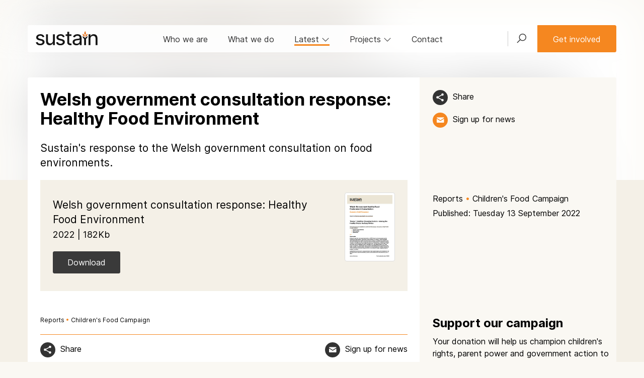

--- FILE ---
content_type: text/html; charset=UTF-8
request_url: https://www.sustainweb.org/reports/sep22-wales-healthy-food-consultation/
body_size: 7777
content:
<!DOCTYPE html>
<html lang="en">
<head>
<meta charset="UTF-8">
<meta http-equiv="X-UA-Compatible" content="IE=edge">
<meta name="viewport" content="width=device-width, initial-scale=1"> 
<meta name="robots" content="max-image-preview:large"> 
 
<meta name="twitter:card" content="summary_large_image">
<meta name="twitter:site" content="@UKsustain" />
<meta name="twitter:title" content="Welsh government consultation response: Healthy Food Environment  | Sustain">
<meta name="twitter:description" content="Sustain&#39;s response to the Welsh government consultation on food environments.
"> 
<meta name="twitter:image" content="https://www.sustainweb.org/resources/images/logos/childrens-food-campaign.png">
<meta property="og:type"   content="website" />  
<meta property="og:url" content="https://www.sustainweb.org/reports/sep22-wales-healthy-food-consultation/">
<meta property="og:title" content="Welsh government consultation response: Healthy Food Environment  | Sustain"> 
<meta property="og:description" content="Sustain&#39;s response to the Welsh government consultation on food environments.
">
<meta property="og:image" content="https://www.sustainweb.org/resources/images/logos/childrens-food-campaign.png">
<title>Welsh government consultation response: Healthy Food Environment  | Sustain</title>
<meta name="keywords" content="Welsh government, consultation, healthy food">
<meta name="description" content="Sustain&#39;s response to the Welsh government consultation on food environments.
">
<link rel="apple-touch-icon" sizes="180x180" href="/apple-touch-icon.png">
<link rel="icon" type="image/png" sizes="32x32" href="/favicon-32x32.png">
<link rel="icon" type="image/png" sizes="16x16" href="/favicon-16x16.png">
<link rel="manifest" href="/site.webmanifest">
<link rel="mask-icon" href="/safari-pinned-tab.svg" color="#5bbad5">
<meta name="msapplication-TileColor" content="#00aba9">
<meta name="theme-color" content="#ffffff">
<link href="/bootstrap/css/line-awesome.min.css" rel="stylesheet">
<link href="/bootstrap/css/bootstrap.min.css" rel="stylesheet">
<link href="/bootstrap/css/datepicker.css" rel="stylesheet">
<link href="/bootstrap/css/gtheme_2024.css?v=1.08" rel="stylesheet"> 
<link rel="stylesheet" type="text/css" href="/bootstrap/slick/slick.css"/>
<link href="/bootstrap/css/jquery.fancybox.min.css"  rel="stylesheet"><!--[if lt IE 9]>
  <script src="/bootstrap/js/html5shiv.js"></script><script src="/bootstrap/js/respond.min.js"></script>
<![endif]-->
	
<script src="/bootstrap/js/jquery.min.js"></script>	
<script type="text/javascript">
 
    if (window.location.href.indexOf("sustainweb") < 0) {
		window.stop();
       $("#siteContainer").hide();
    }
 
</script>
</head>

<body class="light_beigebg"> 
<div id="siteContainer">
<span id="top"></span><!-- Google Tag Manager -->
<noscript><iframe src="//www.googletagmanager.com/ns.html?id=GTM-PTTLBV"
height="0" width="0" style="display:none;visibility:hidden"></iframe></noscript>
<script>(function(w,d,s,l,i){w[l]=w[l]||[];w[l].push({'gtm.start':
new Date().getTime(),event:'gtm.js'});var f=d.getElementsByTagName(s)[0],
j=d.createElement(s),dl=l!='dataLayer'?'&l='+l:'';j.async=true;j.src=
'https://www.googletagmanager.com/gtm.js?id='+i+dl;f.parentNode.insertBefore(j,f);
})(window,document,'script','dataLayer','GTM-PTTLBV');</script>
<!-- End Google Tag Manager --><noscript><div class="orangebg"><div class="container"><div class="row top15 bot25"><div class="col-sm-12"><h2>Please enable Javascript in your web browser!</h2><p>Javascript is required to use a number of the features of the Sustain website. <a href="http://www.enable-javascript.com/" target="_blank" rel="noopener">Find out how to enable Javascript here</a></p></div></div></div></div></noscript>



<!-- HEAD  -->
<div class=" head_nav_block_nobg">
	 
			<img class="blur50  hero_image" alt="" src="https://www.sustainweb.org/image/wales-healthy-food-consultation-2022-sustain-sep22-13Sep22.jpg">
	
		 
	
	<div class="container  left0 right0">
				<div class="head_nav_block ">
			<div class="navbar navbar-default border_rad_3"> 
				<div class="navbar-header">
					<button type="button" class="navbar-toggle collapsed" data-toggle="collapse" data-target="#navbar-collapse" aria-expanded="false">
					<span class="sr-only">Toggle navigation</span><i class="glyphicon glyphicon-menu-hamburger"></i>
					</button>
					<button class="navbar-toggle collapsed" type="button" data-toggle="collapse" data-target="#search_bar"><span class="glyphicon glyphicon-search"></span></button>
					<div class="navbar-brand"><a href="/"><img src="/resources/svg/Sustain_logo.svg" class="logo" alt="Sustain: the alliance for better food and farming" title="Sustain: the alliance for better food and farming"></a></div>
				</div> 
				<div class="collapse navbar-collapse" id="navbar-collapse"> 
					<ul class="nav navbar-nav navbar-right hidden-xs">
						<li class="navbar_search_outer"><a class="navbar_search_btn collapsed" href="#" type="button" data-toggle="collapse" data-target="#search_bar" id="searchFire"><i class="las la-search"></i></a></li>  
						<li class="left0 right0"><a href="/get-involved/" type="button"  class="btn btn-warning navbar-btn">Get involved</a></li>
					</ul>
					<ul class="nav navbar-nav"> 
						<li class=""><a href="/about/">Who we are</a></li>
						<li class=""><a href="/what-we-do/">What we do</a></li>
						<li class="hidden-xs  active"><a href="#" data-toggle="collapse" data-target="#latest_bar" class="collapsed" id="latestFire">Latest <i class="hidden-sm las la-angle-down rotate"></i></a></li>
						<li class="hidden-xs"><a href="#" data-toggle="collapse" data-target="#proj_bar" class="collapsed" id="projFire">Projects <i class="hidden-sm las la-angle-down rotate"></i></a></li> 
						<li class="hidden-sm "><a href="/contact-us/">Contact</a></li>
						<li class="hidden-sm hidden-md hidden-lg"><a href="/projectsandcampaigns/">Projects</a></li> 
						<li class="hidden-sm hidden-md hidden-lg"><a href="#" data-toggle="collapse" data-target="#latest_bar_mobile" class="collapsed">Latest <i class="hidden-sm las la-angle-down rotate"></i></a></li>
					</ul>
					<ul id="latest_bar_mobile" class="nav navbar-nav collapse hidden-sm hidden-md hidden-lg"> 
							<li><a href="/news/" class="top5 bot5">News</a></li>
							<li class=""><a href="/blogs/">Blogs</a></li>
							<li class=""><a href="/policy-positions/">Policy positions</a></li>
							<li class=""><a href="/reports/">Reports</a></li>
							<li class=""><a href="/events/">Events & webinars</a></li>
							<li class=""><a href="/jobs/">Jobs</a></li>
					</ul>
				</div>
			</div>
		</div> 
				 
		<div class="head_title_block_nobg"> 
			<div class="container ">
				<div class="row container_white_beige_bg border_rad_3_top">
					<div class="col-sm-8 left25 rigth25 top25"> 
						<h1 class="notop bot25">Welsh government consultation response: Healthy Food Environment </h1>
												<div class=""><p class="lead">Sustain&#39;s response to the Welsh government consultation on food environments.</p>
</div>					</div> 
					<div class="col-sm-4  left25 ">  
						<div class="head_title_block_tools"> 
							<p class="bot15"><a class="icon_theme_small icon_theme_black_hover_orange copyLinkButton" href="javascript:;" title="Share"><img src="/resources/svg/Share24-white.svg"></a> <a class="nodecorate left5 copyLinkButton copyLinkButtonInner" href="javascript:;">Share</a></p>	   
							
							<p class="hidden-xs hidden-sm"><a class="icon_theme_small icon_theme_orange_hover_beige" href="javascript:;" data-toggle="modal" data-target="#mailingModal" data-position="1" title="Get updates"><img src="/resources/svg/email-white24.svg"></a> <a class="nodecorate left5 " href="javascript:;" data-toggle="modal" data-target="#mailingModal" data-position="1">Sign up for news</a></p>	
													</div>  
					</div> 
				</div> 
			</div> 
		</div> 
		 
	</div> 
</div> 
<!-- HEAD ENDS  -->


 
<!-- SEARCHBAR -->
<div id="search_bar" class=" collapse container-fluid  dropbar_parent">
<div id="searchContainer" class="container whitebg dropbarsearch border_rad_3 nopad left0 right0"> 
<form class="" method="get" action="https://www.sustainweb.org/home/search/"><fieldset><div class="input-group"><input type="text" class="form-control input-lg whitebd" name="search" value="" placeholder="Search by keyword"><span class="input-group-btn"><button class="btn btn-lg btn-primary"  type="submit"><i class="white glyphicon glyphicon-search"></i></button></span></div>
</fieldset></form>
</div> 
</div> 
<!-- LATESTBAR -->
<div id="latest_bar" class="collapse  hidden-xs dropbar_parent"><input type="hidden" id="latestContainerLoaded" value="0"><div id="latestContainer" class="container  dropbar border_rad_3"><span class="small grey">Loading...</span></div></div> 
<!-- PROJBAR -->
<div id="proj_bar" class="collapse container-fluid hidden-xs dropbar_parent"><input type="hidden" id="projContainerLoaded" value="0"><div id="projContainer" class="container whitebg dropbar border_rad_3"><span class="small grey">Loading...</span></div></div>










	


	 
<div class="content-fluid beigebg">
<div id="content" class="container container_white_beige_bg">
	<div class="row ">
		<div class="col-sm-8 left25 right25  border_rad_3"> 
<div class="beigebg bot25"><div class="ptop25 pbot25 mleft25 mright25"><img src="https://www.sustainweb.org/image/wales-healthy-food-consultation-2022-sustain-sep22-13Sep22.jpg" class="pull-right mleft50 img-thumbnail max100"><p><p class="lead notop">Welsh government consultation response: Healthy Food Environment <br /><small>2022 | 182Kb</small></p><a class="btn btn-primary" data-click-outside="false" data-click-slide="false" data-fancybox="" data-src="/processors/publications_download_2020.php?pub_id=17796" data-type="iframe" data-width="1200" href="javascript:;">Download</a></p></div></div>			
		</div>
		<div class="col-sm-4 left25 right_bar ">
			<p class="bot5 "><a href="/reports/" class="nodecorate  ">Reports</a> <span class="orange">&bull;</span> <a href="https://www.sustainweb.org/childrens-food-campaign/" class="nodecorate  ">Children&#39;s Food Campaign</a> </p><p class="bot25 ">Published: Tuesday 13 September 2022</p>		</div>
	</div>
</div>
</div>



<div class="content-fluid beigebg  ">
<div id="content" class="container ">
	<div class="row bot50 border_rad_3_bot container_white_beige_bg">
		<div id="articleCopy" class="col-sm-8 left25 right25  ">
											
				
				
								
								 
				
								
				
				
				<div class="contentblock  top25"></div>
				
								
								 
				 
					
				
						

						
			<div class="row top25">
				<div class="col-xs-12 nobot"><p class="small bot15"><a href="/reports/" class="nodecorate  ">Reports</a> <span class="orange">&bull;</span> <a href="https://www.sustainweb.org/childrens-food-campaign/" class="nodecorate  ">Children&#39;s Food Campaign</a> </p></div>			</div>	
			
			<div class="row">
				<div class="col-xs-12 nobot">
					<hr class="orangebg orangebd  top5 nobot">
				</div>
			</div>	
			<div class="row">
				<div class="col-xs-9 col-sm-6 top15 bot5">
					<p class="bot15"><a class="icon_theme_small icon_theme_black_hover_orange copyLinkButton" href="javascript:;" title="Share"><img src="/resources/svg/Share24-white.svg"></a> <a class="nodecorate left5 copyLinkButton copyLinkButtonInner" href="javascript:;">Share</a></p> 
				</div>
				<div class="col-xs-3 col-sm-6 text-right top15 bot5">
										<p><a class="icon_theme_small icon_theme_black_hover_orange" href="javascript:;" data-toggle="modal" data-target="#mailingModal" data-position="3" title="Get updates"><img src="/resources/svg/email-white24.svg"></a> <a class="nodecorate left5 hidden-xs" href="javascript:;" data-toggle="modal" data-target="#mailingModal" data-position="3">Sign up for news</a></p>
									</div>
			</div>
			<div class="row bot15 flex_container"> 
				<div class="flex_item col-xs-12 col-sm-12">
					<p><a href="/childrens-food-campaign/">Children&#39;s Food Campaign</a>: Campaigning for policy changes so that all children can easily eat sustainable and healthy food.</p>				</div>
							</div>
		</div>
		
		
		
		
		<div class="col-sm-4 left25 right_bar top25 hidden-xs">

		<div class=""></div>	


		 
					
 
	       
 
  		
		
	  
							
		<div class="bot25"><h3 class=" notop">Support our campaign</h3><p>Your donation will help us champion children&#39;s rights, parent power and government action to improve the food environment children grow up in.</p><p class="top25"><a class="btn btn-warning" href="/donate/?i=17796&s=5">Donate</a></p><p>Sustain is registered with the Fundraising Regulator and is a signatory to the <a href="https://www.sustainweb.org/about/our_approach_to_fundraising/" target="_blank">Fundraising Promise</a>.</p></div> 	
					
		</div>
	</div>
</div>
</div>






<div class="content-fluid orangebg"><div class="container"><div class="row top50 bot25"><div class="col-sm-12"><div class="flex_container row">	
		<div class="flex_item col-sm-3 col-xs-12">  
			<div class="panelList panelListWhite bot25">
				<div class="panelListTools hidden-sm"> 
					<a href="/blogs/" class="btn btn-xs btn-dark_beige">Blog</a><a href="/childrens-food-campaign/" class="hidden-sm hidden-md btn btn-xs btn-white">Children&#39;s Food Campaign</a>  
				</div>
				<a href="/blogs/jan26-our-2026-hopes-for-childrens-health/" class=""> 
					<div class="panelListActiveArea">			
												<div class="panelListImageContainer">
							<img class="panelListImage" src="https://www.sustainweb.org/image/image-sm-1719-27mar24.jpg" loading="lazy" alt="Family shopping in supermarket. Copyright: Impact on Urban Health"  title="Family shopping in supermarket. Copyright: Impact on Urban Health">
						</div>
												<p class="panelListTitle lineheight20">Our 7 hopes for children&rsquo;s health and food in 2026</p>
					</div>
				</a>
			</div>
		</div>   
	
		<div class="flex_item col-sm-3 col-xs-12">  
			<div class="panelList panelListWhite bot25">
				<div class="panelListTools hidden-sm"> 
					<a href="/news/" class="btn btn-xs btn-dark_beige">News</a><a href="/childrens-food-campaign/" class="hidden-sm hidden-md btn btn-xs btn-white">Children&#39;s Food Campaign</a>  
				</div>
				<a href="/news/jan26-front-of-pack-food-labelling/" class=""> 
					<div class="panelListActiveArea">			
												<div class="panelListImageContainer">
							<img class="panelListImage" src="https://www.sustainweb.org/image/image-sm-0919-05sep22.jpg" loading="lazy" alt="Nutrition label on food packaging . Copyright: Brian A Jackson | shutterstock"  title="Nutrition label on food packaging . Copyright: Brian A Jackson | shutterstock">
						</div>
												<p class="panelListTitle lineheight20">Shoppers want clearer nutrition labelling on food</p>
					</div>
				</a>
			</div>
		</div>   
	
		<div class="flex_item col-sm-3 col-xs-12">  
			<div class="panelList panelListWhite bot25">
				<div class="panelListTools hidden-sm"> 
					<a href="/blogs/" class="btn btn-xs btn-dark_beige">Blog</a><a href="/childrens-food-campaign/" class="hidden-sm hidden-md btn btn-xs btn-white">Children&#39;s Food Campaign</a>  
				</div>
				<a href="/blogs/jan26-sustain-early-years-parent-advisory-group/" class=""> 
					<div class="panelListActiveArea">			
												<div class="panelListImageContainer">
							<img class="panelListImage" src="https://www.sustainweb.org/image/image-sm-1010-08jan26.jpg" loading="lazy" alt="Credit: iStock | diego_cervo"  title="Credit: iStock | diego_cervo">
						</div>
												<p class="panelListTitle lineheight20">Early Years Food Coalition launches new parent advisory group</p>
					</div>
				</a>
			</div>
		</div>   
	
		<div class="flex_item col-sm-3 col-xs-12">  
			<div class="panelList panelListWhite bot25">
				<div class="panelListTools hidden-sm"> 
					<a href="/blogs/" class="btn btn-xs btn-dark_beige">Blog</a><a href="/childrens-food-campaign/" class="hidden-sm hidden-md btn btn-xs btn-white">Children&#39;s Food Campaign</a>  
				</div>
				<a href="/blogs/dec25-what-2025-gave-childrens-food-health/" class=""> 
					<div class="panelListActiveArea">			
												<div class="panelListImageContainer">
							<img class="panelListImage" src="https://www.sustainweb.org/image/image-sm-1116-28jul25.jpg" loading="lazy" alt="School children wearing blue school uniforms raising hands in classroom.. Copyright: Caiaimage/Chris Ryan | istock"  title="School children wearing blue school uniforms raising hands in classroom.. Copyright: Caiaimage/Chris Ryan | istock">
						</div>
												<p class="panelListTitle lineheight20">What was 2025&#039;s biggest gift to children&rsquo;s food and health?</p>
					</div>
				</a>
			</div>
		</div>   
	
		<div class="flex_item col-sm-3 col-xs-12">  
			<div class="panelList panelListWhite bot25">
				<div class="panelListTools hidden-sm"> 
					<a href="/news/" class="btn btn-xs btn-dark_beige">News</a><a href="/childrens-food-campaign/" class="hidden-sm hidden-md btn btn-xs btn-white">Children&#39;s Food Campaign</a>  
				</div>
				<a href="/news/nov25-100-million-free-school-meals/" class=""> 
					<div class="panelListActiveArea">			
												<div class="panelListImageContainer">
							<img class="panelListImage" src="https://www.sustainweb.org/image/image-sm-0954-19sep24.jpg" loading="lazy" alt="Schoolgirl holding plate of lunch in the school canteen. Credit:  monkeybusinessimages | iStockCopyright: monkeybusinessimages | iStock"  title="Schoolgirl holding plate of lunch in the school canteen. Credit:  monkeybusinessimages | iStockCopyright: monkeybusinessimages | iStock">
						</div>
												<p class="panelListTitle lineheight20">London celebrates 100 million school lunches</p>
					</div>
				</a>
			</div>
		</div>   
	
		<div class="flex_item col-sm-3 col-xs-12">  
			<div class="panelList panelListWhite bot25">
				<div class="panelListTools hidden-sm"> 
					<a href="/blogs/" class="btn btn-xs btn-dark_beige">Blog</a><a href="/childrens-food-campaign/" class="hidden-sm hidden-md btn btn-xs btn-white">Children&#39;s Food Campaign</a>  
				</div>
				<a href="/blogs/nov25-energy-drinks-ban-age-limit/" class=""> 
					<div class="panelListActiveArea">			
												<div class="panelListImageContainer">
							<img class="panelListImage" src="https://www.sustainweb.org/image/image-sm-1107-18nov25.jpg" loading="lazy" alt="Credit: Barbara Crowther | Sustain"  title="Credit: Barbara Crowther | Sustain">
						</div>
												<p class="panelListTitle lineheight20">Adults only! A bold ban on energy drinks should boost age limit to 18</p>
					</div>
				</a>
			</div>
		</div>   
	
		<div class="flex_item col-sm-3 col-xs-12">  
			<div class="panelList panelListWhite bot25">
				<div class="panelListTools hidden-sm"> 
					<a href="/news/" class="btn btn-xs btn-dark_beige">News</a><a href="/childrens-food-campaign/" class="hidden-sm hidden-md btn btn-xs btn-white">Children&#39;s Food Campaign</a>  
				</div>
				<a href="/news/nov25-pm-keir-starmer-school-food/" class=""> 
					<div class="panelListActiveArea">			
												<div class="panelListImageContainer">
							<img class="panelListImage" src="https://www.sustainweb.org/image/image-sm-1112-11nov25.jpg" loading="lazy" alt="Prime Minister commits to improve school food. Credit: ITV Lorraine, 11 November 2025"  title="Prime Minister commits to improve school food. Credit: ITV Lorraine, 11 November 2025">
						</div>
												<p class="panelListTitle lineheight20">Prime Minister champions action on child poverty, health and school food </p>
					</div>
				</a>
			</div>
		</div>   
	
		<div class="flex_item col-sm-3 col-xs-12">  
			<div class="panelList panelListWhite bot25">
				<div class="panelListTools hidden-sm"> 
					<a href="/news/" class="btn btn-xs btn-dark_beige">News</a><a href="/childrens-food-campaign/" class="hidden-sm hidden-md btn btn-xs btn-white">Children&#39;s Food Campaign</a>  
				</div>
				<a href="/news/nov25-english-curriculum-review/" class=""> 
					<div class="panelListActiveArea">			
												<div class="panelListImageContainer">
							<img class="panelListImage" src="https://www.sustainweb.org/image/image-sm-1039-05nov25.jpg" loading="lazy" alt="Copyright: AnnaStills | iStock. "  title="Copyright: AnnaStills | iStock. ">
						</div>
												<p class="panelListTitle lineheight20">Parents welcome focus on food education in curriculum review but call for further action</p>
					</div>
				</a>
			</div>
		</div>   
</div></div></div></div></div>




 
	
<!-- FOOTER --> 
<div class="container-fluid container_dark"><div class="container"> 
	<div class="row top25 bot50">
	<div class="col-sm-12 col-md-3 col-lg-3 top15"> 
		<p>
		<a class="icon_medium icon_bluesky_alt" href="https://bsky.app/profile/sustainweb.org" target="_blank" rel="noopener" title="Bluesky"></a>
		<a class="icon_medium icon_linkedin_alt" href="https://www.linkedin.com/company/sustain-the-alliance-for-better-food-and-farming/posts/" target="_blank" rel="noopener" title="LinkedIn"></a>
		<a class="icon_medium icon_twitter_alt" href="https://x.com/UKSustain" target="_blank" rel="noopener" title="x"></a>
		<a class="icon_medium icon_fbook_alt" href="https://www.facebook.com/UKSustain/" target="_blank" rel="noopener"  title="Facebook"></a> 
		<!--<a class="icon_medium icon_utube_alt" href="https://www.youtube.com/user/SustainUK" target="_blank" rel="noopener"  title="Youtube"></a>--> 
		<a href="#" class="icon_medium icon_email_alt"  data-toggle="modal" data-target="#mailingModal"  data-position="4"  title="Email list"></a>
		</p>
		<p class="top15"><strong>Sustain</strong><br />The Green House<br />244-254 Cambridge Heath Road<br />London E2 9DA</p>
		<p><span class="glyphicon glyphicon-earphone"></span> 020 3559 6777<br /> 
		<span class="glyphicon glyphicon-envelope"></span> <a href="mailto:sustain@sustainweb.org">sustain@sustainweb.org</a>
		</p>
	</div>
	<div class="col-sm-12 col-md-3 col-lg-3">
		<p class="top15">Sustain advocates food and agriculture policies and practices that enhance the health and welfare of people and animals, improve the working and living environment, promote equity and enrich society and culture.</p>
		<p class="top15"><a href="http://www.sustainweb.org/home/copyright/" target="_blank" rel="noopener">&copy; Sustain 2026</a><br />
		Registered charity (no. <a href="http://apps.charitycommission.gov.uk/Showcharity/RegisterOfCharities/SearchResultHandler.aspx?RegisteredCharityNumber=1018643" target="_blank" rel="noopener">1018643</a>)<br />
		<a href="http://www.sustainweb.org/home/privacy/" target="_blank" rel="noopener">Data privacy & cookies</a><br />
		<a href="https://icons8.com/" rel="nofollow noopener noreferrer" target="_blank">Icons by Icons8</a><br />   
		</p>
	</div>
	<div class="col-sm-12 col-md-2 col-lg-2">
		<p class="top15">
		<a href="/about/">Who we are</a><br />
		<a href="/what-we-do/">What we do</a><br />
		<a href="/get-involved/">Get involved</a><br />
		<a href="/news/">News</a><br />
		<a href="/blogs/">Blogs</a><br />
		<a href="/policy-positions/">Policy positions</a><br />
		<a href="/reports/">Reports</a><br />
		<a href="/events/">Events</a><br />
		<a href="/jobs/">Jobs</a><br />
		<a href="/contact-us/">Contact</a><br />  
		<a href="/email/">Sign up</a>
		</p>
	</div>
	
	<div class="col-sm-12 col-md-offset-1 col-md-3">
		<p class="text-center top15"><a href="https://www.sustainweb.org" target="_blank" rel="noopener" class="bot25"><img src="/resources/svg/Sustain_logo_white.svg"  alt="Sustain" class="img-responsive"></a></p>	
	</div>
</div></div></div>	
<!-- FOOTER ENDS -->  

<!-- Modal --><div id="copyLinkModal" class="modal fade" role="dialog"><div class="modal-dialog"><div class="modal-content"><div class="modal-header"><button type="button" class="close" data-dismiss="modal">&times;</button><h3 class="modal-title">Share link</h3></div><div class="modal-body"><h4>https://www.sustainweb.org/reports/sep22-wales-healthy-food-consultation/</h4><script>function copyToClipboard(msg) {navigator.clipboard.writeText(msg).then(function () {$("#copyLinkButton").html("<span class=\"glyphicon glyphicon-ok\"></span> Copied");}, function () {$("#copyLinkButton").fadeIn(200);});} </script></div><div class="modal-footer"><button class="btn btn-sm btn-warning viewShareLinkOnclick" onclick="copyToClipboard('https://www.sustainweb.org/reports/sep22-wales-healthy-food-consultation/')" id="copyLinkButton">Copy link</button><span class="red copiedNot" style="display: none">Error copying</span><button type="button" class="btn btn-sm btn-default pull-right" data-dismiss="modal">Close</button></div></div></div></div><!-- Modal ENDS -->

<ul class="nav pull-right scroll-top scroll-butt">
  <li class=""><a href="#top" id="top-link"><i class="glyphicon glyphicon-chevron-up"></i></a></li>
</ul>

	
<!-- JAVASCRIPT ETC -->
		

<!-- 2019 EMAIl LIST SIGNUP -->	 
<script>
function sendMessage() {
	$('#emailForms').fadeOut();
	$('#errorMessage').fadeOut();
	$('#errorMessageLength').fadeOut();
	var user_firstname = document.getElementById("user_firstname").value;
	var user_surname = document.getElementById("user_surname").value;
	var user_email = document.getElementById("user_email").value;

	if($('#user_firstname').val().length < 25 && $('#user_surname').val().length < 25) {
		if(!isEmail(user_email)) { 
			$('#emailForms').fadeIn();
			$('#openerMessage').fadeOut();
			$('#errorMessage').fadeIn();
			
		} else {
			$('#processingMessage').fadeIn();
			$('#openerMessage').fadeOut();
			$.ajax({
			  type: 'POST',
			  url: '/processors/email_signup.php',
			  data: $('#emailFormSignUp').serialize(),
			  success: function(data) {
				$('#processingMessage').fadeOut();
				$('#errorMessage').fadeOut();
				$('#emailForms').html(data);
				$('#emailForms').fadeIn();
			  }
			})
		}
	} else {
        $('#errorMessageLength').fadeIn();
		$('#emailForms').fadeIn();
    }
}
function isEmail(email) {
  var regex = /^([a-zA-Z0-9_.+-])+\@(([a-zA-Z0-9-])+\.)+([a-zA-Z0-9]{2,4})+$/;
  return regex.test(email);
} 
</script>



<script>
$(document).ready(function() {
  $('a[data-toggle=modal], button[data-toggle=modal]').click(function () {
	var positionNum = '';
	if (typeof $(this).data('position') !== 'undefined') { positionNum = $(this).data('position'); }
	$('#data_object_two').val(positionNum);
  })
});
</script>


<div class="modal fade" id="mailingModal" tabindex="-1" role="dialog" aria-labelledby="myModalLabel" aria-hidden="true">
  <div class="modal-dialog">
	<div class="modal-content">
	
			<div class="modal-header">
				<a class="close_modal" data-dismiss="modal" aria-hidden="true"><i class="glyphicon glyphicon-remove"></i></a>
				<h3 class="modal-title nobot" id="myModalLabel">Join the Children&#039;s Food Campaign email list</h3>
				<p><class class="white notop nobot">The latest on children&rsquo;s food from school meals to food advertising, for health campaigners and educational professionals, policymakers and parents.</class></p> 

			</div>
			  
			<div class="modal-body" style="display: none" id="errorMessageLength"><p class="lead text-danger nobot">Please review your name and try again.</p></div> 
			<div class="modal-body" style="display: none" id="errorMessage"><p class="lead text-danger nobot">Please enter a valid email address.</p></div> 
			<div class="modal-body" style="display: none" id="processingMessage"><p class="lead nobot">Hold on, we're working on your request...</p></div> 
			

			<div id="emailForms">
				<form id="emailFormSignUp" enctype="multipart/form-data">
				<div class="modal-body">
					<input type="hidden" name="action" value="1">
					<input type="hidden" name="interest_id" value="4411dbe96f">
					<input type="hidden" name="list_id" value="763da0b65d">
					<input type="hidden" name="profile_id" value="23">				
					
					<input type="hidden" name="tipid" value="5">
					<input type="hidden" name="donation_source_section" value="5">
					<input type="hidden" name="donation_source_page" value="17796">
					<input type="hidden" name="data_object_one" value="3"><!-- TYPE -->
					<input type="hidden" name="data_object_two" id="data_object_two" value="0"><!-- POSITION -->


					<div class="row top15">
						<div class="col-sm-6">
							<div class="form-group">
								<label class="control-label" for="user_firstname">First name</label>
								<input class="form-control input-lg" id="user_firstname" type="text" name="user_firstname">
							</div>
						</div>
						<div class="col-sm-6">
							<div class="form-group">
								<label class="control-label" for="user_surname">Surname</label>
								<input class="form-control input-lg" id="user_surname" type="text" name="user_surname">
							</div>
						</div>
					</div>

					<div class="row nobot">
						<div class="col-sm-6">
							<div class="form-group">
								<label class="control-label" for="user_email">Email</label>
								<input class="form-control  input-lg" id="user_email" name="user_email" type="text">
							</div>
						</div>
						<div class="col-sm-6">
							<div class="form-group">
								<label class="control-label" for="user_postcode">Postcode</label>
								<input class="form-control  input-lg" id="user_postcode" name="user_postcode" type="text">	
							</div>
						</div>
					</div>

				</div>	
				</form>	
				<div class="modal_body_border">	
					<p class="nobot">Your personal information will be kept private and held securely by Sustain. By submitting this information you are agreeing to the use of your data in accordance with our <a href="https://www.sustainweb.org/home/privacy/" target="_blank">privacy policy</a>. You can unsubscribe at any time.</p>
				</div>
				<div class="modal-footer">
										<div class="form-group top5 bot5">
						<button onclick="sendMessage()" class="btn btn-warning">Sign me up</button>
					</div>
				</div>
			
					
			</div>	
		
	</div>
  </div>
</div>		
<!-- 2019 EMAIl LIST SIGNUP ENDS --><script src="/bootstrap/js/bootstrap.min.js"></script>
<script src="/bootstrap/js/navMenu.js"></script>
<script src="/bootstrap/js/popup.js"></script>
<script src="/bootstrap/js/extended_2024.js?v=1.1"></script> 
<script src="/bootstrap/js/jquery.fancybox.min.js"></script>	
	
	
	
	
	

	
 <!--
<script type="text/javascript"> _linkedin_partner_id = "4898794"; window._linkedin_data_partner_ids = window._linkedin_data_partner_ids || []; window._linkedin_data_partner_ids.push(_linkedin_partner_id); </script><script type="text/javascript"> (function(l) { if (!l){window.lintrk = function(a,b){window.lintrk.q.push([a,b])}; window.lintrk.q=[]} var s = document.getElementsByTagName("script")[0]; var b = document.createElement("script"); b.type = "text/javascript";b.async = true; b.src = "https://snap.licdn.com/li.lms-analytics/insight.min.js"; s.parentNode.insertBefore(b, s);})(window.lintrk); </script> <noscript> <img height="1" width="1" style="display:none;" alt="" src="https://px.ads.linkedin.com/collect/?pid=4898794&fmt=gif" /> </noscript>
-->
<!-- JAVASCRIPT ENDS -->
</div>
</body>
</html> 

--- FILE ---
content_type: application/javascript
request_url: https://www.sustainweb.org/bootstrap/js/jquery.fancybox.min.js
body_size: 20641
content:
// ==================================================
// fancyBox v3.4.0  
//
// Licensed GPLv3 for open source use
// or fancyBox Commercial License for commercial use 
//
// http://fancyapps.com/fancybox/
// Copyright 2018 fancyApps 
//
// ================================================== 
!function(t,e,n,o){"use strict";function a(t,e){var o,a,i,s=[],r=0;t&&t.isDefaultPrevented()||(t.preventDefault(),e=e||{},t&&t.data&&(e=p(t.data.options,e)),o=e.$target||n(t.currentTarget).trigger("blur"),i=n.fancybox.getInstance(),i&&i.$trigger&&i.$trigger.is(o)||(e.selector?s=n(e.selector):(a=o.attr("data-fancybox")||"",a?(s=t.data?t.data.items:[],s=s.length?s.filter('[data-fancybox="'+a+'"]'):n('[data-fancybox="'+a+'"]')):s=[o]),r=n(s).index(o),r<0&&(r=0),i=n.fancybox.open(s,e,r),i.$trigger=o))}if(t.console=t.console||{info:function(t){}},n){if(n.fn.fancybox)return void console.info("fancyBox already initialized");var i={closeExisting:!1,loop:!1,gutter:50,keyboard:!0,arrows:!0,infobar:!0,smallBtn:"auto",toolbar:"auto",buttons:["zoom","thumbs","close"],idleTime:3,protect:!1,modal:!1,image:{preload:!1},ajax:{settings:{data:{fancybox:!0}}},iframe:{tpl:'<iframe id="fancybox-frame{rnd}" name="fancybox-frame{rnd}" class="fancybox-iframe" frameborder="0" vspace="0" hspace="0" webkitAllowFullScreen mozallowfullscreen allowFullScreen allowtransparency="true" src=""></iframe>',preload:!0,css:{},attr:{scrolling:"auto"}},video:{tpl:'<video class="fancybox-video" controls controlsList="nodownload"><source src="{{src}}" type="{{format}}" />Your browser doesn\'t support HTML5 video</video>',format:"",autoStart:!0},defaultType:"image",animationEffect:"zoom",animationDuration:366,zoomOpacity:"auto",transitionEffect:"fade",transitionDuration:366,slideClass:"",baseClass:"",baseTpl:'<div class="fancybox-container" role="dialog" tabindex="-1"><div class="fancybox-bg"></div><div class="fancybox-inner"><div class="fancybox-infobar"><span data-fancybox-index></span>&nbsp;/&nbsp;<span data-fancybox-count></span></div><div class="fancybox-toolbar">{{buttons}}</div><div class="fancybox-navigation">{{arrows}}</div><div class="fancybox-stage"></div><div class="fancybox-caption"></div></div></div>',spinnerTpl:'<div class="fancybox-loading"></div>',errorTpl:'<div class="fancybox-error"><p>{{ERROR}}</p></div>',btnTpl:{download:'<a download data-fancybox-download class="fancybox-button fancybox-button--download" title="{{DOWNLOAD}}" href="javascript:;"><svg xmlns="http://www.w3.org/2000/svg" viewBox="0 0 24 24"><path d="M18.62 17.09V19H5.38v-1.91zm-2.97-6.96L17 11.45l-5 4.87-5-4.87 1.36-1.32 2.68 2.64V5h1.92v7.77z"/></svg></a>',zoom:'<button data-fancybox-zoom class="fancybox-button fancybox-button--zoom" title="{{ZOOM}}"><svg xmlns="http://www.w3.org/2000/svg" viewBox="0 0 24 24"><path d="M18.7 17.3l-3-3a5.9 5.9 0 0 0-.6-7.6 5.9 5.9 0 0 0-8.4 0 5.9 5.9 0 0 0 0 8.4 5.9 5.9 0 0 0 7.7.7l3 3a1 1 0 0 0 1.3 0c.4-.5.4-1 0-1.5zM8.1 13.8a4 4 0 0 1 0-5.7 4 4 0 0 1 5.7 0 4 4 0 0 1 0 5.7 4 4 0 0 1-5.7 0z"/></svg></button>',close:'<button data-fancybox-close class="fancybox-button fancybox-button--close" title="{{CLOSE}}"><svg xmlns="http://www.w3.org/2000/svg" viewBox="0 0 24 24"><path d="M12 10.6L6.6 5.2 5.2 6.6l5.4 5.4-5.4 5.4 1.4 1.4 5.4-5.4 5.4 5.4 1.4-1.4-5.4-5.4 5.4-5.4-1.4-1.4-5.4 5.4z"/></svg></button>',arrowLeft:'<a data-fancybox-prev class="fancybox-button fancybox-button--arrow_left" title="{{PREV}}" href="javascript:;"><svg viewBox="0 0 40 40"><svg xmlns="http://www.w3.org/2000/svg" viewBox="0 0 24 24"><path d="M11.28 15.7l-1.34 1.37L5 12l4.94-5.07 1.34 1.38-2.68 2.72H19v1.94H8.6z"/></svg></svg></a>',arrowRight:'<a data-fancybox-next class="fancybox-button fancybox-button--arrow_right" title="{{NEXT}}" href="javascript:;"><svg xmlns="http://www.w3.org/2000/svg" viewBox="0 0 24 24"><path d="M15.4 12.97l-2.68 2.72 1.34 1.38L19 12l-4.94-5.07-1.34 1.38 2.68 2.72H5v1.94z"/></svg></a>',smallBtn:'<button type="button" data-fancybox-close class="fancybox-button fancybox-close-small" title="{{CLOSE}}"><svg xmlns="http://www.w3.org/2000/svg" version="1" viewBox="0 0 24 24"><path d="M13 12l5-5-1-1-5 5-5-5-1 1 5 5-5 5 1 1 5-5 5 5 1-1z"/></svg></button>'},parentEl:"body",hideScrollbar:!0,autoFocus:!0,backFocus:!0,trapFocus:!0,fullScreen:{autoStart:!1},touch:{vertical:!0,momentum:!0},hash:null,media:{},slideShow:{autoStart:!1,speed:3e3},thumbs:{autoStart:!1,hideOnClose:!0,parentEl:".fancybox-container",axis:"y"},wheel:"auto",onInit:n.noop,beforeLoad:n.noop,afterLoad:n.noop,beforeShow:n.noop,afterShow:n.noop,beforeClose:n.noop,afterClose:n.noop,onActivate:n.noop,onDeactivate:n.noop,clickContent:function(t,e){return"image"===t.type&&"zoom"},clickSlide:"close",clickOutside:"close",dblclickContent:!1,dblclickSlide:!1,dblclickOutside:!1,mobile:{idleTime:!1,clickContent:function(t,e){return"image"===t.type&&"toggleControls"},clickSlide:function(t,e){return"image"===t.type?"toggleControls":"close"},dblclickContent:function(t,e){return"image"===t.type&&"zoom"},dblclickSlide:function(t,e){return"image"===t.type&&"zoom"}},lang:"en",i18n:{en:{CLOSE:"Close",NEXT:"Next",PREV:"Previous",ERROR:"The requested content cannot be loaded. <br/> Please try again later.",PLAY_START:"Start slideshow",PLAY_STOP:"Pause slideshow",FULL_SCREEN:"Full screen",THUMBS:"Thumbnails",DOWNLOAD:"Download",SHARE:"Share",ZOOM:"Zoom"},de:{CLOSE:"Schliessen",NEXT:"Weiter",PREV:"Zurück",ERROR:"Die angeforderten Daten konnten nicht geladen werden. <br/> Bitte versuchen Sie es später nochmal.",PLAY_START:"Diaschau starten",PLAY_STOP:"Diaschau beenden",FULL_SCREEN:"Vollbild",THUMBS:"Vorschaubilder",DOWNLOAD:"Herunterladen",SHARE:"Teilen",ZOOM:"Maßstab"}}},s=n(t),r=n(e),c=0,l=function(t){return t&&t.hasOwnProperty&&t instanceof n},u=function(){return t.requestAnimationFrame||t.webkitRequestAnimationFrame||t.mozRequestAnimationFrame||t.oRequestAnimationFrame||function(e){return t.setTimeout(e,1e3/60)}}(),d=function(){var t,n=e.createElement("fakeelement"),a={transition:"transitionend",OTransition:"oTransitionEnd",MozTransition:"transitionend",WebkitTransition:"webkitTransitionEnd"};for(t in a)if(n.style[t]!==o)return a[t];return"transitionend"}(),f=function(t){return t&&t.length&&t[0].offsetHeight},p=function(t,e){var o=n.extend(!0,{},t,e);return n.each(e,function(t,e){n.isArray(e)&&(o[t]=e)}),o},h=function(t,e,o){var a=this;a.opts=p({index:o},n.fancybox.defaults),n.isPlainObject(e)&&(a.opts=p(a.opts,e)),n.fancybox.isMobile&&(a.opts=p(a.opts,a.opts.mobile)),a.id=a.opts.id||++c,a.currIndex=parseInt(a.opts.index,10)||0,a.prevIndex=null,a.prevPos=null,a.currPos=0,a.firstRun=!0,a.group=[],a.slides={},a.addContent(t),a.group.length&&a.init()};n.extend(h.prototype,{init:function(){var a,i,s,r=this,c=r.group[r.currIndex],l=c.opts,u=n.fancybox.scrollbarWidth;l.closeExisting&&n.fancybox.close(!0),n("body").addClass("fancybox-active"),!n.fancybox.getInstance()&&l.hideScrollbar!==!1&&!n.fancybox.isMobile&&e.body.scrollHeight>t.innerHeight&&(u===o&&(a=n('<div style="width:100px;height:100px;overflow:scroll;" />').appendTo("body"),u=n.fancybox.scrollbarWidth=a[0].offsetWidth-a[0].clientWidth,a.remove()),n("head").append('<style id="fancybox-style-noscroll" type="text/css">.compensate-for-scrollbar { margin-right: '+u+"px; }</style>"),n("body").addClass("compensate-for-scrollbar")),s="",n.each(l.buttons,function(t,e){s+=l.btnTpl[e]||""}),i=n(r.translate(r,l.baseTpl.replace("{{buttons}}",s).replace("{{arrows}}",l.btnTpl.arrowLeft+l.btnTpl.arrowRight))).attr("id","fancybox-container-"+r.id).addClass("fancybox-is-hidden").addClass(l.baseClass).data("FancyBox",r).appendTo(l.parentEl),r.$refs={container:i},["bg","inner","infobar","toolbar","stage","caption","navigation"].forEach(function(t){r.$refs[t]=i.find(".fancybox-"+t)}),r.trigger("onInit"),r.activate(),r.jumpTo(r.currIndex)},translate:function(t,e){var n=t.opts.i18n[t.opts.lang];return e.replace(/\{\{(\w+)\}\}/g,function(t,e){var a=n[e];return a===o?t:a})},addContent:function(t){var e,a=this,i=n.makeArray(t);n.each(i,function(t,e){var i,s,r,c,l,u={},d={};n.isPlainObject(e)?(u=e,d=e.opts||e):"object"===n.type(e)&&n(e).length?(i=n(e),d=i.data()||{},d=n.extend(!0,{},d,d.options),d.$orig=i,u.src=a.opts.src||d.src||i.attr("href"),u.type||u.src||(u.type="inline",u.src=e)):u={type:"html",src:e+""},u.opts=n.extend(!0,{},a.opts,d),n.isArray(d.buttons)&&(u.opts.buttons=d.buttons),n.fancybox.isMobile&&u.opts.mobile&&(u.opts=p(u.opts,u.opts.mobile)),s=u.type||u.opts.type,c=u.src||"",!s&&c&&((r=c.match(/\.(mp4|mov|ogv|webm)((\?|#).*)?$/i))?(s="video",u.opts.video.format||(u.opts.video.format="video/"+("ogv"===r[1]?"ogg":r[1]))):c.match(/(^data:image\/[a-z0-9+\/=]*,)|(\.(jp(e|g|eg)|gif|png|bmp|webp|svg|ico)((\?|#).*)?$)/i)?s="image":c.match(/\.(pdf)((\?|#).*)?$/i)?s="iframe":"#"===c.charAt(0)&&(s="inline")),s?u.type=s:a.trigger("objectNeedsType",u),u.contentType||(u.contentType=n.inArray(u.type,["html","inline","ajax"])>-1?"html":u.type),u.index=a.group.length,"auto"==u.opts.smallBtn&&(u.opts.smallBtn=n.inArray(u.type,["html","inline","ajax"])>-1),"auto"===u.opts.toolbar&&(u.opts.toolbar=!u.opts.smallBtn),u.opts.$trigger&&u.index===a.opts.index&&(u.opts.$thumb=u.opts.$trigger.find("img:first"),u.opts.$thumb.length&&(u.opts.$orig=u.opts.$trigger)),u.opts.$thumb&&u.opts.$thumb.length||!u.opts.$orig||(u.opts.$thumb=u.opts.$orig.find("img:first")),"function"===n.type(u.opts.caption)&&(u.opts.caption=u.opts.caption.apply(e,[a,u])),"function"===n.type(a.opts.caption)&&(u.opts.caption=a.opts.caption.apply(e,[a,u])),u.opts.caption instanceof n||(u.opts.caption=u.opts.caption===o?"":u.opts.caption+""),"ajax"===u.type&&(l=c.split(/\s+/,2),l.length>1&&(u.src=l.shift(),u.opts.filter=l.shift())),u.opts.modal&&(u.opts=n.extend(!0,u.opts,{infobar:0,toolbar:0,smallBtn:0,keyboard:0,slideShow:0,fullScreen:0,thumbs:0,touch:0,clickContent:!1,clickSlide:!1,clickOutside:!1,dblclickContent:!1,dblclickSlide:!1,dblclickOutside:!1})),a.group.push(u)}),Object.keys(a.slides).length&&(a.updateControls(),e=a.Thumbs,e&&e.isActive&&(e.create(),e.focus()))},addEvents:function(){var o=this;o.removeEvents(),o.$refs.container.on("click.fb-close","[data-fancybox-close]",function(t){t.stopPropagation(),t.preventDefault(),o.close(t)}).on("touchstart.fb-prev click.fb-prev","[data-fancybox-prev]",function(t){t.stopPropagation(),t.preventDefault(),o.previous()}).on("touchstart.fb-next click.fb-next","[data-fancybox-next]",function(t){t.stopPropagation(),t.preventDefault(),o.next()}).on("click.fb","[data-fancybox-zoom]",function(t){o[o.isScaledDown()?"scaleToActual":"scaleToFit"]()}),s.on("orientationchange.fb resize.fb",function(t){t&&t.originalEvent&&"resize"===t.originalEvent.type?u(function(){o.update()}):(o.current&&"iframe"===o.current.type&&o.$refs.stage.hide(),setTimeout(function(){o.$refs.stage.show(),o.update()},n.fancybox.isMobile?600:250))}),r.on("focusin.fb",function(t){var o=n.fancybox?n.fancybox.getInstance():null;o.isClosing||!o.current||!o.current.opts.trapFocus||n(t.target).hasClass("fancybox-container")||n(t.target).is(e)||o&&"fixed"!==n(t.target).css("position")&&!o.$refs.container.has(t.target).length&&(t.stopPropagation(),o.focus())}),r.on("keydown.fb",function(t){var e=o.current,a=t.keyCode||t.which;if(e&&e.opts.keyboard&&!(t.ctrlKey||t.altKey||t.shiftKey||n(t.target).is("input")||n(t.target).is("textarea")))return 8===a||27===a?(t.preventDefault(),void o.close(t)):37===a||38===a?(t.preventDefault(),void o.previous()):39===a||40===a?(t.preventDefault(),void o.next()):void o.trigger("afterKeydown",t,a)}),o.group[o.currIndex].opts.idleTime&&(o.idleSecondsCounter=0,r.on("mousemove.fb-idle mouseleave.fb-idle mousedown.fb-idle touchstart.fb-idle touchmove.fb-idle scroll.fb-idle keydown.fb-idle",function(t){o.idleSecondsCounter=0,o.isIdle&&o.showControls(),o.isIdle=!1}),o.idleInterval=t.setInterval(function(){o.idleSecondsCounter++,o.idleSecondsCounter>=o.group[o.currIndex].opts.idleTime&&!o.isDragging&&(o.isIdle=!0,o.idleSecondsCounter=0,o.hideControls())},1e3))},removeEvents:function(){var e=this;s.off("orientationchange.fb resize.fb"),r.off("focusin.fb keydown.fb .fb-idle"),this.$refs.container.off(".fb-close .fb-prev .fb-next"),e.idleInterval&&(t.clearInterval(e.idleInterval),e.idleInterval=null)},previous:function(t){return this.jumpTo(this.currPos-1,t)},next:function(t){return this.jumpTo(this.currPos+1,t)},jumpTo:function(t,e){var a,i,s,r,c,l,u,d=this,p=d.group.length;if(!(d.isDragging||d.isClosing||d.isAnimating&&d.firstRun)){if(t=parseInt(t,10),s=d.current?d.current.opts.loop:d.opts.loop,!s&&(t<0||t>=p))return!1;if(a=d.firstRun=!Object.keys(d.slides).length,!(p<2&&!a&&d.isDragging)){if(c=d.current,d.prevIndex=d.currIndex,d.prevPos=d.currPos,r=d.createSlide(t),p>1&&((s||r.index>0)&&d.createSlide(t-1),(s||r.index<p-1)&&d.createSlide(t+1)),d.current=r,d.currIndex=r.index,d.currPos=r.pos,d.trigger("beforeShow",a),d.updateControls(),i=d.isMoved(r),r.forcedDuration=o,n.isNumeric(e)?r.forcedDuration=e:e=r.opts[a?"animationDuration":"transitionDuration"],e=parseInt(e,10),a)return r.opts.animationEffect&&e&&d.$refs.container.css("transition-duration",e+"ms"),d.$refs.container.removeClass("fancybox-is-hidden"),f(d.$refs.container),d.$refs.container.addClass("fancybox-is-open"),f(d.$refs.container),r.$slide.addClass("fancybox-slide--previous"),d.loadSlide(r),r.$slide.removeClass("fancybox-slide--previous").addClass("fancybox-slide--current"),void d.preload("image");n.each(d.slides,function(t,e){n.fancybox.stop(e.$slide,!0),e.$slide.removeClass("fancybox-animated").removeClass(function(t,e){return(e.match(/(^|\s)fancybox-fx-\S+/g)||[]).join(" ")})}),r.$slide.removeClass("fancybox-slide--next fancybox-slide--previous").addClass("fancybox-slide--current"),i?(l=Math.round(r.$slide.width()),n.each(d.slides,function(t,o){var a=o.pos-r.pos;n.fancybox.animate(o.$slide,{top:0,left:a*l+a*o.opts.gutter},e,function(){o.$slide.removeAttr("style").removeClass("fancybox-slide--next fancybox-slide--previous"),o.pos===d.currPos&&d.complete()})})):d.$refs.stage.children().removeAttr("style"),r.isLoaded?d.revealContent(r):d.loadSlide(r),d.preload("image"),c.pos!==r.pos&&(u="fancybox-slide--"+(c.pos>r.pos?"next":"previous"),c.$slide.removeClass("fancybox-slide--complete fancybox-slide--current fancybox-slide--next fancybox-slide--previous"),c.isComplete=!1,e&&(i||r.opts.transitionEffect)&&(i?c.$slide.addClass(u):(u="fancybox-animated "+u+" fancybox-fx-"+r.opts.transitionEffect,n.fancybox.animate(c.$slide,u,e,null,!1))))}}},createSlide:function(t){var e,o,a=this;return o=t%a.group.length,o=o<0?a.group.length+o:o,!a.slides[t]&&a.group[o]&&(e=n('<div class="fancybox-slide"></div>').appendTo(a.$refs.stage),a.slides[t]=n.extend(!0,{},a.group[o],{pos:t,$slide:e,isLoaded:!1}),a.updateSlide(a.slides[t])),a.slides[t]},scaleToActual:function(t,e,a){var i,s,r,c,l,u=this,d=u.current,f=d.$content,p=n.fancybox.getTranslate(d.$slide).width,h=n.fancybox.getTranslate(d.$slide).height,g=d.width,b=d.height;!u.isAnimating&&f&&"image"==d.type&&d.isLoaded&&!d.hasError&&(n.fancybox.stop(f),u.isAnimating=!0,t=t===o?.5*p:t,e=e===o?.5*h:e,i=n.fancybox.getTranslate(f),i.top-=n.fancybox.getTranslate(d.$slide).top,i.left-=n.fancybox.getTranslate(d.$slide).left,c=g/i.width,l=b/i.height,s=.5*p-.5*g,r=.5*h-.5*b,g>p&&(s=i.left*c-(t*c-t),s>0&&(s=0),s<p-g&&(s=p-g)),b>h&&(r=i.top*l-(e*l-e),r>0&&(r=0),r<h-b&&(r=h-b)),u.updateCursor(g,b),n.fancybox.animate(f,{top:r,left:s,scaleX:c,scaleY:l},a||330,function(){u.isAnimating=!1}),u.SlideShow&&u.SlideShow.isActive&&u.SlideShow.stop())},scaleToFit:function(t){var e,o=this,a=o.current,i=a.$content;!o.isAnimating&&i&&"image"==a.type&&a.isLoaded&&!a.hasError&&(n.fancybox.stop(i),o.isAnimating=!0,e=o.getFitPos(a),o.updateCursor(e.width,e.height),n.fancybox.animate(i,{top:e.top,left:e.left,scaleX:e.width/i.width(),scaleY:e.height/i.height()},t||330,function(){o.isAnimating=!1}))},getFitPos:function(t){var e,o,a,i,s=this,r=t.$content,c=t.$slide,l=t.width||t.opts.width,u=t.height||t.opts.height,d={};return!!(t.isLoaded&&r&&r.length)&&(e=n.fancybox.getTranslate(s.$refs.stage).width,o=n.fancybox.getTranslate(s.$refs.stage).height,e-=parseFloat(c.css("paddingLeft"))+parseFloat(c.css("paddingRight"))+parseFloat(r.css("marginLeft"))+parseFloat(r.css("marginRight")),o-=parseFloat(c.css("paddingTop"))+parseFloat(c.css("paddingBottom"))+parseFloat(r.css("marginTop"))+parseFloat(r.css("marginBottom")),l&&u||(l=e,u=o),a=Math.min(1,e/l,o/u),l=Math.floor(a*l),u=Math.floor(a*u),"image"===t.type?(d.top=Math.floor(.5*(o-u))+parseFloat(c.css("paddingTop")),d.left=Math.floor(.5*(e-l))+parseFloat(c.css("paddingLeft"))):"video"===t.contentType&&(i=t.opts.width&&t.opts.height?l/u:t.opts.ratio||16/9,u>l/i?u=l/i:l>u*i&&(l=u*i)),d.width=l,d.height=u,d)},update:function(){var t=this;n.each(t.slides,function(e,n){t.updateSlide(n)})},updateSlide:function(t,e){var o=this,a=t&&t.$content,i=t.width||t.opts.width,s=t.height||t.opts.height,r=t.$slide;a&&(i||s||"video"===t.contentType)&&!t.hasError&&(n.fancybox.stop(a),n.fancybox.setTranslate(a,o.getFitPos(t)),t.pos===o.currPos&&(o.isAnimating=!1,o.updateCursor())),r.length&&(r.trigger("refresh"),o.$refs.toolbar.toggleClass("compensate-for-scrollbar",r.get(0).scrollHeight>r.get(0).clientHeight)),o.trigger("onUpdate",t)},centerSlide:function(t,e){var a,i,s=this;s.current&&(a=Math.round(t.$slide.width()),i=t.pos-s.current.pos,n.fancybox.animate(t.$slide,{top:0,left:i*a+i*t.opts.gutter,opacity:1},e===o?0:e,null,!1))},isMoved:function(t){var e=t||this.current,o=n.fancybox.getTranslate(e.$slide);return(0!==o.left||0!==o.top)&&!e.$slide.hasClass("fancybox-animated")},updateCursor:function(t,e){var o,a=this,i=a.current,s=a.$refs.container.removeClass("fancybox-is-zoomable fancybox-can-zoomIn fancybox-can-zoomOut fancybox-can-swipe fancybox-can-pan");i&&!a.isClosing&&(o=a.isZoomable(),s.toggleClass("fancybox-is-zoomable",o),n("[data-fancybox-zoom]").prop("disabled",!o),n.isFunction(i.opts.clickContent)&&(i.opts.clickContent=i.opts.clickContent(i)),a.canPan(t,e)?s.addClass("fancybox-can-pan"):o&&"zoom"===i.opts.clickContent?s.addClass("fancybox-can-zoomIn"):i.opts.touch&&(i.opts.touch.vertical||a.group.length>1)&&"video"!==i.contentType&&s.addClass("fancybox-can-swipe"))},isZoomable:function(){var t,e=this,n=e.current;if(n&&!e.isClosing&&"image"===n.type&&!n.hasError){if(!n.isLoaded)return!0;if(t=e.getFitPos(n),n.width>t.width||n.height>t.height)return!0}return!1},isScaledDown:function(t,e){var a=this,i=!1,s=a.current,r=s.$content;return t!==o&&e!==o?i=t<s.width&&e<s.height:r&&(i=n.fancybox.getTranslate(r),i=i.width<s.width&&i.height<s.height),i},canPan:function(t,e){var a,i,s=this,r=!1,c=s.current;return"image"===c.type&&(a=c.$content)&&!c.hasError&&(r=s.getFitPos(c),i=t!==o&&e!==o?{width:t,height:e}:n.fancybox.getTranslate(a),r=Math.abs(i.width-r.width)>1.5||Math.abs(i.height-r.height)>1.5),r},loadSlide:function(t){var e,o,a,i=this;if(!t.isLoading&&!t.isLoaded){switch(t.isLoading=!0,i.trigger("beforeLoad",t),e=t.type,o=t.$slide,o.off("refresh").trigger("onReset").addClass(t.opts.slideClass),e){case"image":i.setImage(t);break;case"iframe":i.setIframe(t);break;case"html":i.setContent(t,t.src||t.content);break;case"video":i.setContent(t,t.opts.video.tpl.replace("{{src}}",t.src).replace("{{format}}",t.opts.videoFormat||t.opts.video.format));break;case"inline":n(t.src).length?i.setContent(t,n(t.src)):i.setError(t);break;case"ajax":i.showLoading(t),a=n.ajax(n.extend({},t.opts.ajax.settings,{url:t.src,success:function(e,n){"success"===n&&i.setContent(t,e)},error:function(e,n){e&&"abort"!==n&&i.setError(t)}})),o.one("onReset",function(){a.abort()});break;default:i.setError(t)}return!0}},setImage:function(e){var o,a,i,s,r,c=this,l=e.opts.srcset||e.opts.image.srcset;if(e.timouts=setTimeout(function(){var t=e.$image;!e.isLoading||t&&t.length&&t[0].complete||e.hasError||c.showLoading(e)},350),l){s=t.devicePixelRatio||1,r=t.innerWidth*s,i=l.split(",").map(function(t){var e={};return t.trim().split(/\s+/).forEach(function(t,n){var o=parseInt(t.substring(0,t.length-1),10);return 0===n?e.url=t:void(o&&(e.value=o,e.postfix=t[t.length-1]))}),e}),i.sort(function(t,e){return t.value-e.value});for(var u=0;u<i.length;u++){var d=i[u];if("w"===d.postfix&&d.value>=r||"x"===d.postfix&&d.value>=s){a=d;break}}!a&&i.length&&(a=i[i.length-1]),a&&(e.src=a.url,e.width&&e.height&&"w"==a.postfix&&(e.height=e.width/e.height*a.value,e.width=a.value),e.opts.srcset=l)}e.$content=n('<div class="fancybox-content"></div>').addClass("fancybox-is-hidden").appendTo(e.$slide.addClass("fancybox-slide--image")),o=e.opts.thumb||!(!e.opts.$thumb||!e.opts.$thumb.length)&&e.opts.$thumb.attr("src"),e.opts.preload!==!1&&e.opts.width&&e.opts.height&&o&&(e.width=e.opts.width,e.height=e.opts.height,e.$ghost=n("<img />").one("error",function(){n(this).remove(),e.$ghost=null}).one("load",function(){c.afterLoad(e)}).addClass("fancybox-image").appendTo(e.$content).attr("src",o)),c.setBigImage(e)},setBigImage:function(t){var e=this,o=n("<img />");t.$image=o.one("error",function(){e.setError(t)}).one("load",function(){var n;t.$ghost||(e.resolveImageSlideSize(t,this.naturalWidth,this.naturalHeight),e.afterLoad(t)),t.timouts&&(clearTimeout(t.timouts),t.timouts=null),e.isClosing||(t.opts.srcset&&(n=t.opts.sizes,n&&"auto"!==n||(n=(t.width/t.height>1&&s.width()/s.height()>1?"100":Math.round(t.width/t.height*100))+"vw"),o.attr("sizes",n).attr("srcset",t.opts.srcset)),t.$ghost&&setTimeout(function(){t.$ghost&&!e.isClosing&&t.$ghost.hide()},Math.min(300,Math.max(1e3,t.height/1600))),e.hideLoading(t))}).addClass("fancybox-image").attr("src",t.src).appendTo(t.$content),(o[0].complete||"complete"==o[0].readyState)&&o[0].naturalWidth&&o[0].naturalHeight?o.trigger("load"):o[0].error&&o.trigger("error")},resolveImageSlideSize:function(t,e,n){var o=parseInt(t.opts.width,10),a=parseInt(t.opts.height,10);t.width=e,t.height=n,o>0&&(t.width=o,t.height=Math.floor(o*n/e)),a>0&&(t.width=Math.floor(a*e/n),t.height=a)},setIframe:function(t){var e,a=this,i=t.opts.iframe,s=t.$slide;t.$content=n('<div class="fancybox-content'+(i.preload?" fancybox-is-hidden":"")+'"></div>').css(i.css).appendTo(s),s.addClass("fancybox-slide--"+t.contentType),t.$iframe=e=n(i.tpl.replace(/\{rnd\}/g,(new Date).getTime())).attr(i.attr).appendTo(t.$content),i.preload?(a.showLoading(t),e.on("load.fb error.fb",function(e){this.isReady=1,t.$slide.trigger("refresh"),a.afterLoad(t)}),s.on("refresh.fb",function(){var n,a,s=t.$content,r=i.css.width,c=i.css.height;if(1===e[0].isReady){try{n=e.contents(),a=n.find("body")}catch(t){}a&&a.length&&a.children().length&&(s.css({width:"",height:""}),r===o&&(r=Math.ceil(Math.max(a[0].clientWidth,a.outerWidth(!0)))),r&&s.width(r),c===o&&(c=Math.ceil(Math.max(a[0].clientHeight,a.outerHeight(!0)))),c&&s.height(c)),s.removeClass("fancybox-is-hidden")}})):this.afterLoad(t),e.attr("src",t.src),s.one("onReset",function(){try{n(this).find("iframe").hide().unbind().attr("src","//about:blank")}catch(t){}n(this).off("refresh.fb").empty(),t.isLoaded=!1})},setContent:function(t,e){var o=this;o.isClosing||(o.hideLoading(t),t.$content&&n.fancybox.stop(t.$content),t.$slide.empty(),l(e)&&e.parent().length?(e.hasClass(".fancybox-content")&&e.parent(".fancybox-slide--html").trigger("onReset"),t.$placeholder=n("<div>").hide().insertAfter(e),e.css("display","inline-block")):t.hasError||("string"===n.type(e)&&(e=n("<div>").append(n.trim(e)).contents()),t.opts.filter&&(e=n("<div>").html(e).find(t.opts.filter))),t.$slide.one("onReset",function(){n(this).find("video,audio").trigger("pause"),t.$placeholder&&(t.$placeholder.after(e.hide()).remove(),t.$placeholder=null),t.$smallBtn&&(t.$smallBtn.remove(),t.$smallBtn=null),t.hasError||(n(this).empty(),t.isLoaded=!1)}),n(e).appendTo(t.$slide),n(e).is("video,audio")&&(n(e).addClass("fancybox-video"),n(e).wrap("<div></div>"),t.contentType="video",t.opts.width=t.opts.width||n(e).attr("width"),t.opts.height=t.opts.height||n(e).attr("height")),t.$content=t.$slide.children().filter("div,form,main,video,audio,article,.fancybox-content").first(),t.$content.siblings().hide(),t.$content.length||(t.$content=t.$slide.wrapInner("<div></div>").children().first()),t.$content.addClass("fancybox-content"),t.$slide.addClass("fancybox-slide--"+t.contentType),this.afterLoad(t))},setError:function(t){t.hasError=!0,t.$slide.trigger("onReset").removeClass("fancybox-slide--"+t.contentType).addClass("fancybox-slide--error"),t.contentType="html",this.setContent(t,this.translate(t,t.opts.errorTpl)),t.pos===this.currPos&&(this.isAnimating=!1)},showLoading:function(t){var e=this;t=t||e.current,t&&!t.$spinner&&(t.$spinner=n(e.translate(e,e.opts.spinnerTpl)).appendTo(t.$slide))},hideLoading:function(t){var e=this;t=t||e.current,t&&t.$spinner&&(t.$spinner.remove(),delete t.$spinner)},afterLoad:function(t){var e=this;e.isClosing||(t.isLoading=!1,t.isLoaded=!0,e.trigger("afterLoad",t),e.hideLoading(t),t.pos===e.currPos&&e.updateCursor(),!t.opts.smallBtn||t.$smallBtn&&t.$smallBtn.length||(t.$smallBtn=n(e.translate(t,t.opts.btnTpl.smallBtn)).appendTo(t.$content)),t.opts.protect&&t.$content&&!t.hasError&&(t.$content.on("contextmenu.fb",function(t){return 2==t.button&&t.preventDefault(),!0}),"image"===t.type&&n('<div class="fancybox-spaceball"></div>').appendTo(t.$content)),e.revealContent(t))},revealContent:function(t){var e,a,i,s,r=this,c=t.$slide,l=!1,u=!1,d=r.isMoved(t),p=t.isRevealed;if(!d||!p){if(t.isRevealed=!0,e=t.opts[r.firstRun?"animationEffect":"transitionEffect"],i=t.opts[r.firstRun?"animationDuration":"transitionDuration"],i=parseInt(t.forcedDuration===o?i:t.forcedDuration,10),t.pos===r.currPos&&(t.isComplete?e=!1:r.isAnimating=!0),!d&&t.pos===r.currPos&&i||(e=!1),"zoom"===e&&(t.pos===r.currPos&&i&&"image"===t.type&&!t.hasError&&(u=r.getThumbPos(t))?l=r.getFitPos(t):e="fade"),"zoom"===e)return l.scaleX=l.width/u.width,l.scaleY=l.height/u.height,s=t.opts.zoomOpacity,"auto"==s&&(s=Math.abs(t.width/t.height-u.width/u.height)>.1),s&&(u.opacity=.1,l.opacity=1),n.fancybox.setTranslate(t.$content.removeClass("fancybox-is-hidden"),u),f(t.$content),void n.fancybox.animate(t.$content,l,i,function(){r.isAnimating=!1,r.complete()});if(r.updateSlide(t),!e)return f(c),p||t.$content.removeClass("fancybox-is-hidden").hide().fadeIn("fast"),void(t.pos===r.currPos&&r.complete());n.fancybox.stop(c),a="fancybox-animated fancybox-slide--"+(t.pos>=r.prevPos?"next":"previous")+" fancybox-fx-"+e,c.removeAttr("style").removeClass("fancybox-slide--current fancybox-slide--next fancybox-slide--previous").addClass(a),t.$content.removeClass("fancybox-is-hidden"),f(c),n.fancybox.animate(c,"fancybox-slide--current",i,function(){c.removeClass(a).removeAttr("style"),t.pos===r.currPos&&r.complete()},!0)}},getThumbPos:function(o){var a,i=this,s=!1,r=o.opts.$thumb,c=r&&r.length&&r[0].ownerDocument===e?r.offset():0,l=function(e){for(var o,a=e[0],i=a.getBoundingClientRect(),s=[];null!==a.parentElement;)"hidden"!==n(a.parentElement).css("overflow")&&"auto"!==n(a.parentElement).css("overflow")||s.push(a.parentElement.getBoundingClientRect()),a=a.parentElement;return o=s.every(function(t){var e=Math.min(i.right,t.right)-Math.max(i.left,t.left),n=Math.min(i.bottom,t.bottom)-Math.max(i.top,t.top);return e>0&&n>0}),o&&i.bottom>0&&i.right>0&&i.left<n(t).width()&&i.top<n(t).height()};return c&&l(r)&&(a=i.$refs.stage.offset(),s={top:c.top-a.top+parseFloat(r.css("border-top-width")||0),left:c.left-a.left+parseFloat(r.css("border-left-width")||0),width:r.width(),height:r.height(),scaleX:1,scaleY:1}),s},complete:function(){var t=this,e=t.current,o={};!t.isMoved()&&e.isLoaded&&(e.isComplete||(e.isComplete=!0,e.$slide.siblings().trigger("onReset"),t.preload("inline"),f(e.$slide),e.$slide.addClass("fancybox-slide--complete"),n.each(t.slides,function(e,a){a.pos>=t.currPos-1&&a.pos<=t.currPos+1?o[a.pos]=a:a&&(n.fancybox.stop(a.$slide),a.$slide.off().remove())}),t.slides=o),t.isAnimating=!1,t.updateCursor(),t.trigger("afterShow"),e.opts.video.autoStart&&e.$slide.find("video,audio").filter(":visible:first").trigger("play"),e.opts.autoFocus&&("image"!==e.type||t.firstRun)&&t.focus(),e.$slide.scrollTop(0).scrollLeft(0))},preload:function(t){var e=this,n=e.slides[e.currPos+1],o=e.slides[e.currPos-1];n&&n.type===t&&e.loadSlide(n),o&&o.type===t&&e.loadSlide(o)},focus:function(){var t,e=this,n=e.current;this.isClosing||(n&&n.isComplete&&n.$content&&(t=n.$content.find("input[autofocus]:enabled:visible:first"),t.length||(t=n.$content.find("button,:input,[tabindex],a").filter(":not(.fancybox-close-small):enabled:visible:first"))),t=t&&t.length?t:e.$refs.container,t.trigger("focus"))},activate:function(){var t=this;n(".fancybox-container").each(function(){var e=n(this).data("FancyBox");e&&e.id!==t.id&&!e.isClosing&&(e.trigger("onDeactivate"),e.removeEvents(),e.isVisible=!1)}),t.isVisible=!0,(t.current||t.isIdle)&&(t.update(),t.updateControls()),t.trigger("onActivate"),t.addEvents()},close:function(t,e){var o,a,i,s,r,c,l,p=this,h=p.current,g=function(){p.cleanUp(t)};return!p.isClosing&&(p.isClosing=!0,p.trigger("beforeClose",t)===!1?(p.isClosing=!1,u(function(){p.update()}),!1):(p.removeEvents(),h.timouts&&clearTimeout(h.timouts),i=h.$content,o=h.opts.animationEffect,a=n.isNumeric(e)?e:o?h.opts.animationDuration:0,h.$slide.off(d).removeClass("fancybox-slide--complete fancybox-slide--next fancybox-slide--previous fancybox-animated"),h.$slide.siblings().trigger("onReset").remove(),a&&p.$refs.container.removeClass("fancybox-is-open").addClass("fancybox-is-closing"),p.hideLoading(h),p.hideControls(),p.updateCursor(),"zoom"!==o||t!==!0&&i&&a&&"image"===h.type&&!h.hasError&&(l=p.getThumbPos(h))||(o="fade"),"zoom"===o?(n.fancybox.stop(i),s=n.fancybox.getTranslate(i),c={top:s.top,left:s.left,scaleX:s.width/l.width,scaleY:s.height/l.height,width:l.width,height:l.height},r=h.opts.zoomOpacity,"auto"==r&&(r=Math.abs(h.width/h.height-l.width/l.height)>.1),r&&(l.opacity=0),n.fancybox.setTranslate(i,c),f(i),n.fancybox.animate(i,l,a,g),!0):(o&&a?t===!0?setTimeout(g,a):n.fancybox.animate(h.$slide.removeClass("fancybox-slide--current"),"fancybox-animated fancybox-slide--previous fancybox-fx-"+o,a,g):g(),!0)))},cleanUp:function(e){var o,a,i,s=this,r=s.current.opts.$orig;s.current.$slide.trigger("onReset"),s.$refs.container.empty().remove(),s.trigger("afterClose",e),s.current.opts.backFocus&&(r&&r.length&&r.is(":visible")||(r=s.$trigger),r&&r.length&&(a=t.scrollX,i=t.scrollY,r.trigger("focus"),n("html, body").scrollTop(i).scrollLeft(a))),s.current=null,o=n.fancybox.getInstance(),o?o.activate():(n("body").removeClass("fancybox-active compensate-for-scrollbar"),n("#fancybox-style-noscroll").remove())},trigger:function(t,e){var o,a=Array.prototype.slice.call(arguments,1),i=this,s=e&&e.opts?e:i.current;return s?a.unshift(s):s=i,a.unshift(i),n.isFunction(s.opts[t])&&(o=s.opts[t].apply(s,a)),o===!1?o:void("afterClose"!==t&&i.$refs?i.$refs.container.trigger(t+".fb",a):r.trigger(t+".fb",a))},updateControls:function(t){var e=this,n=e.current,o=n.index,a=n.opts.caption,i=e.$refs.container,s=e.$refs.caption;n.$slide.trigger("refresh"),e.$caption=a&&a.length?s.html(a):null,e.isHiddenControls||e.isIdle||e.showControls(),i.find("[data-fancybox-count]").html(e.group.length),i.find("[data-fancybox-index]").html(o+1),i.find("[data-fancybox-prev]").toggleClass("disabled",!n.opts.loop&&o<=0),i.find("[data-fancybox-next]").toggleClass("disabled",!n.opts.loop&&o>=e.group.length-1),"image"===n.type?i.find("[data-fancybox-zoom]").show().end().find("[data-fancybox-download]").attr("href",n.opts.image.src||n.src).show():n.opts.toolbar&&i.find("[data-fancybox-download],[data-fancybox-zoom]").hide()},hideControls:function(){this.isHiddenControls=!0,this.$refs.container.removeClass("fancybox-show-infobar fancybox-show-toolbar fancybox-show-caption fancybox-show-nav")},showControls:function(){var t=this,e=t.current?t.current.opts:t.opts,n=t.$refs.container;t.isHiddenControls=!1,t.idleSecondsCounter=0,n.toggleClass("fancybox-show-toolbar",!(!e.toolbar||!e.buttons)).toggleClass("fancybox-show-infobar",!!(e.infobar&&t.group.length>1)).toggleClass("fancybox-show-nav",!!(e.arrows&&t.group.length>1)).toggleClass("fancybox-is-modal",!!e.modal),t.$caption?n.addClass("fancybox-show-caption "):n.removeClass("fancybox-show-caption")},toggleControls:function(){this.isHiddenControls?this.showControls():this.hideControls();
}}),n.fancybox={version:"3.4.0",defaults:i,getInstance:function(t){var e=n('.fancybox-container:not(".fancybox-is-closing"):last').data("FancyBox"),o=Array.prototype.slice.call(arguments,1);return e instanceof h&&("string"===n.type(t)?e[t].apply(e,o):"function"===n.type(t)&&t.apply(e,o),e)},open:function(t,e,n){return new h(t,e,n)},close:function(t){var e=this.getInstance();e&&(e.close(),t===!0&&this.close(t))},destroy:function(){this.close(!0),r.add("body").off("click.fb-start","**")},isMobile:/Android|webOS|iPhone|iPad|iPod|BlackBerry|IEMobile|Opera Mini/i.test(navigator.userAgent),use3d:function(){var n=e.createElement("div");return t.getComputedStyle&&t.getComputedStyle(n)&&t.getComputedStyle(n).getPropertyValue("transform")&&!(e.documentMode&&e.documentMode<11)}(),getTranslate:function(t){var e;return!(!t||!t.length)&&(e=t[0].getBoundingClientRect(),{top:e.top||0,left:e.left||0,width:e.width,height:e.height,opacity:parseFloat(t.css("opacity"))})},setTranslate:function(t,e){var n="",a={};if(t&&e)return e.left===o&&e.top===o||(n=(e.left===o?t.position().left:e.left)+"px, "+(e.top===o?t.position().top:e.top)+"px",n=this.use3d?"translate3d("+n+", 0px)":"translate("+n+")"),e.scaleX!==o&&e.scaleY!==o&&(n=(n.length?n+" ":"")+"scale("+e.scaleX+", "+e.scaleY+")"),n.length&&(a.transform=n),e.opacity!==o&&(a.opacity=e.opacity),e.width!==o&&(a.width=e.width),e.height!==o&&(a.height=e.height),t.css(a)},animate:function(t,e,a,i,s){var r,c=!1;n.isFunction(a)&&(i=a,a=null),n.isPlainObject(e)||t.removeAttr("style"),n.fancybox.stop(t),t.on(d,function(o){(!o||!o.originalEvent||t.is(o.originalEvent.target)&&"z-index"!=o.originalEvent.propertyName)&&(n.fancybox.stop(t),c&&n.fancybox.setTranslate(t,c),n.isNumeric(a)&&t.css("transition-duration",""),n.isPlainObject(e)?s===!1&&t.removeAttr("style"):s!==!0&&t.removeClass(e),n.isFunction(i)&&i(o))}),n.isNumeric(a)&&t.css("transition-duration",a+"ms"),n.isPlainObject(e)?(e.scaleX!==o&&e.scaleY!==o&&(r=n.fancybox.getTranslate(t),c=n.extend({},e,{width:r.width*e.scaleX,height:r.height*e.scaleY,scaleX:1,scaleY:1}),delete e.width,delete e.height,t.parent().hasClass("fancybox-slide--image")&&t.parent().addClass("fancybox-is-scaling")),n.fancybox.setTranslate(t,e)):t.addClass(e),t.data("timer",setTimeout(function(){t.trigger("transitionend")},a+16))},stop:function(t,e){t&&t.length&&(clearTimeout(t.data("timer")),e&&t.trigger(d),t.off(d).css("transition-duration",""),t.parent().removeClass("fancybox-is-scaling"))}},n.fn.fancybox=function(t){var e;return t=t||{},e=t.selector||!1,e?n("body").off("click.fb-start",e).on("click.fb-start",e,{options:t},a):this.off("click.fb-start").on("click.fb-start",{items:this,options:t},a),this},r.on("click.fb-start","[data-fancybox]",a),r.on("click.fb-start","[data-fancybox-trigger]",function(t){n('[data-fancybox="'+n(this).attr("data-fancybox-trigger")+'"]').eq(n(this).attr("data-fancybox-index")||0).trigger("click.fb-start",{$trigger:n(this)})}),r.on("mousedown",".fancybox-button",function(){n(this).data("pressed",1)}).on("mouseup",".fancybox-button",function(){n(this).removeData("pressed")}).on("focus",".fancybox-button",function(){n(this).data("pressed")||n(this).addClass("fancybox-focus")}).on("blur",".fancybox-button",function(){n(this).removeClass("fancybox-focus")})}}(window,document,window.jQuery||jQuery),function(t){"use strict";var e=function(e,n,o){if(e)return o=o||"","object"===t.type(o)&&(o=t.param(o,!0)),t.each(n,function(t,n){e=e.replace("$"+t,n||"")}),o.length&&(e+=(e.indexOf("?")>0?"&":"?")+o),e},n={youtube:{matcher:/(youtube\.com|youtu\.be|youtube\-nocookie\.com)\/(watch\?(.*&)?v=|v\/|u\/|embed\/?)?(videoseries\?list=(.*)|[\w-]{11}|\?listType=(.*)&list=(.*))(.*)/i,params:{autoplay:1,autohide:1,fs:1,rel:0,hd:1,wmode:"transparent",enablejsapi:1,html5:1},paramPlace:8,type:"iframe",url:"//www.youtube-nocookie.com/embed/$4",thumb:"//img.youtube.com/vi/$4/hqdefault.jpg"},vimeo:{matcher:/^.+vimeo.com\/(.*\/)?([\d]+)(.*)?/,params:{autoplay:1,hd:1,show_title:1,show_byline:1,show_portrait:0,fullscreen:1,api:1},paramPlace:3,type:"iframe",url:"//player.vimeo.com/video/$2"},instagram:{matcher:/(instagr\.am|instagram\.com)\/p\/([a-zA-Z0-9_\-]+)\/?/i,type:"image",url:"//$1/p/$2/media/?size=l"},gmap_place:{matcher:/(maps\.)?google\.([a-z]{2,3}(\.[a-z]{2})?)\/(((maps\/(place\/(.*)\/)?\@(.*),(\d+.?\d+?)z))|(\?ll=))(.*)?/i,type:"iframe",url:function(t){return"//maps.google."+t[2]+"/?ll="+(t[9]?t[9]+"&z="+Math.floor(t[10])+(t[12]?t[12].replace(/^\//,"&"):""):t[12]+"").replace(/\?/,"&")+"&output="+(t[12]&&t[12].indexOf("layer=c")>0?"svembed":"embed")}},gmap_search:{matcher:/(maps\.)?google\.([a-z]{2,3}(\.[a-z]{2})?)\/(maps\/search\/)(.*)/i,type:"iframe",url:function(t){return"//maps.google."+t[2]+"/maps?q="+t[5].replace("query=","q=").replace("api=1","")+"&output=embed"}}};t(document).on("objectNeedsType.fb",function(o,a,i){var s,r,c,l,u,d,f,p=i.src||"",h=!1;s=t.extend(!0,{},n,i.opts.media),t.each(s,function(n,o){if(c=p.match(o.matcher)){if(h=o.type,f=n,d={},o.paramPlace&&c[o.paramPlace]){u=c[o.paramPlace],"?"==u[0]&&(u=u.substring(1)),u=u.split("&");for(var a=0;a<u.length;++a){var s=u[a].split("=",2);2==s.length&&(d[s[0]]=decodeURIComponent(s[1].replace(/\+/g," ")))}}return l=t.extend(!0,{},o.params,i.opts[n],d),p="function"===t.type(o.url)?o.url.call(this,c,l,i):e(o.url,c,l),r="function"===t.type(o.thumb)?o.thumb.call(this,c,l,i):e(o.thumb,c),"youtube"===n?p=p.replace(/&t=((\d+)m)?(\d+)s/,function(t,e,n,o){return"&start="+((n?60*parseInt(n,10):0)+parseInt(o,10))}):"vimeo"===n&&(p=p.replace("&%23","#")),!1}}),h?(i.opts.thumb||i.opts.$thumb&&i.opts.$thumb.length||(i.opts.thumb=r),"iframe"===h&&(i.opts=t.extend(!0,i.opts,{iframe:{preload:!1,attr:{scrolling:"no"}}})),t.extend(i,{type:h,src:p,origSrc:i.src,contentSource:f,contentType:"image"===h?"image":"gmap_place"==f||"gmap_search"==f?"map":"video"})):p&&(i.type=i.opts.defaultType)})}(window.jQuery||jQuery),function(t,e,n){"use strict";var o=function(){return t.requestAnimationFrame||t.webkitRequestAnimationFrame||t.mozRequestAnimationFrame||t.oRequestAnimationFrame||function(e){return t.setTimeout(e,1e3/60)}}(),a=function(){return t.cancelAnimationFrame||t.webkitCancelAnimationFrame||t.mozCancelAnimationFrame||t.oCancelAnimationFrame||function(e){t.clearTimeout(e)}}(),i=function(e){var n=[];e=e.originalEvent||e||t.e,e=e.touches&&e.touches.length?e.touches:e.changedTouches&&e.changedTouches.length?e.changedTouches:[e];for(var o in e)e[o].pageX?n.push({x:e[o].pageX,y:e[o].pageY}):e[o].clientX&&n.push({x:e[o].clientX,y:e[o].clientY});return n},s=function(t,e,n){return e&&t?"x"===n?t.x-e.x:"y"===n?t.y-e.y:Math.sqrt(Math.pow(t.x-e.x,2)+Math.pow(t.y-e.y,2)):0},r=function(t){if(t.is('a,area,button,[role="button"],input,label,select,summary,textarea,video,audio')||n.isFunction(t.get(0).onclick)||t.data("selectable"))return!0;for(var e=0,o=t[0].attributes,a=o.length;e<a;e++)if("data-fancybox-"===o[e].nodeName.substr(0,14))return!0;return!1},c=function(e){var n=t.getComputedStyle(e)["overflow-y"],o=t.getComputedStyle(e)["overflow-x"],a=("scroll"===n||"auto"===n)&&e.scrollHeight>e.clientHeight,i=("scroll"===o||"auto"===o)&&e.scrollWidth>e.clientWidth;return a||i},l=function(t){for(var e=!1;;){if(e=c(t.get(0)))break;if(t=t.parent(),!t.length||t.hasClass("fancybox-stage")||t.is("body"))break}return e},u=function(t){var e=this;e.instance=t,e.$bg=t.$refs.bg,e.$stage=t.$refs.stage,e.$container=t.$refs.container,e.destroy(),e.$container.on("touchstart.fb.touch mousedown.fb.touch",n.proxy(e,"ontouchstart"))};u.prototype.destroy=function(){this.$container.off(".fb.touch")},u.prototype.ontouchstart=function(o){var a=this,c=n(o.target),u=a.instance,d=u.current,f=d.$slide,p=d.$content,h="touchstart"==o.type;if(h&&a.$container.off("mousedown.fb.touch"),(!o.originalEvent||2!=o.originalEvent.button)&&f.length&&c.length&&!r(c)&&!r(c.parent())&&(c.is("img")||!(o.originalEvent.clientX>c[0].clientWidth+c.offset().left))){if(!d||u.isAnimating||u.isClosing)return o.stopPropagation(),void o.preventDefault();if(a.realPoints=a.startPoints=i(o),a.startPoints.length){if(d.touch&&o.stopPropagation(),a.startEvent=o,a.canTap=!0,a.$target=c,a.$content=p,a.opts=d.opts.touch,a.isPanning=!1,a.isSwiping=!1,a.isZooming=!1,a.isScrolling=!1,a.canPan=u.canPan(),a.startTime=(new Date).getTime(),a.distanceX=a.distanceY=a.distance=0,a.canvasWidth=Math.round(f[0].clientWidth),a.canvasHeight=Math.round(f[0].clientHeight),a.contentLastPos=null,a.contentStartPos=n.fancybox.getTranslate(a.$content)||{top:0,left:0},a.sliderStartPos=a.sliderLastPos||n.fancybox.getTranslate(f),a.stagePos=n.fancybox.getTranslate(u.$refs.stage),a.sliderStartPos.top-=a.stagePos.top,a.sliderStartPos.left-=a.stagePos.left,a.contentStartPos.top-=a.stagePos.top,a.contentStartPos.left-=a.stagePos.left,n(e).off(".fb.touch").on(h?"touchend.fb.touch touchcancel.fb.touch":"mouseup.fb.touch mouseleave.fb.touch",n.proxy(a,"ontouchend")).on(h?"touchmove.fb.touch":"mousemove.fb.touch",n.proxy(a,"ontouchmove")),n.fancybox.isMobile&&e.addEventListener("scroll",a.onscroll,!0),!a.opts&&!a.canPan||!c.is(a.$stage)&&!a.$stage.find(c).length)return void(c.is(".fancybox-image")&&o.preventDefault());a.isScrollable=l(c)||l(c.parent()),n.fancybox.isMobile&&a.isScrollable||o.preventDefault(),(1===a.startPoints.length||d.hasError)&&(a.canPan?(n.fancybox.stop(a.$content),a.$content.css("transition-duration",""),a.isPanning=!0):a.isSwiping=!0,a.$container.addClass("fancybox-is-grabbing")),2===a.startPoints.length&&"image"===d.type&&(d.isLoaded||d.$ghost)&&(a.canTap=!1,a.isSwiping=!1,a.isPanning=!1,a.isZooming=!0,n.fancybox.stop(a.$content),a.$content.css("transition-duration",""),a.centerPointStartX=.5*(a.startPoints[0].x+a.startPoints[1].x)-n(t).scrollLeft(),a.centerPointStartY=.5*(a.startPoints[0].y+a.startPoints[1].y)-n(t).scrollTop(),a.percentageOfImageAtPinchPointX=(a.centerPointStartX-a.contentStartPos.left)/a.contentStartPos.width,a.percentageOfImageAtPinchPointY=(a.centerPointStartY-a.contentStartPos.top)/a.contentStartPos.height,a.startDistanceBetweenFingers=s(a.startPoints[0],a.startPoints[1]))}}},u.prototype.onscroll=function(t){var n=this;n.isScrolling=!0,e.removeEventListener("scroll",n.onscroll,!0)},u.prototype.ontouchmove=function(t){var e=this;return void 0!==t.originalEvent.buttons&&0===t.originalEvent.buttons?void e.ontouchend(t):e.isScrolling?void(e.canTap=!1):(e.newPoints=i(t),void((e.opts||e.canPan)&&e.newPoints.length&&e.newPoints.length&&(e.isSwiping&&e.isSwiping===!0||t.preventDefault(),e.distanceX=s(e.newPoints[0],e.startPoints[0],"x"),e.distanceY=s(e.newPoints[0],e.startPoints[0],"y"),e.distance=s(e.newPoints[0],e.startPoints[0]),e.distance>0&&(e.isSwiping?e.onSwipe(t):e.isPanning?e.onPan():e.isZooming&&e.onZoom()))))},u.prototype.onSwipe=function(e){var i,s=this,r=s.isSwiping,c=s.sliderStartPos.left||0;if(r!==!0)"x"==r&&(s.distanceX>0&&(s.instance.group.length<2||0===s.instance.current.index&&!s.instance.current.opts.loop)?c+=Math.pow(s.distanceX,.8):s.distanceX<0&&(s.instance.group.length<2||s.instance.current.index===s.instance.group.length-1&&!s.instance.current.opts.loop)?c-=Math.pow(-s.distanceX,.8):c+=s.distanceX),s.sliderLastPos={top:"x"==r?0:s.sliderStartPos.top+s.distanceY,left:c},s.requestId&&(a(s.requestId),s.requestId=null),s.requestId=o(function(){s.sliderLastPos&&(n.each(s.instance.slides,function(t,e){var o=e.pos-s.instance.currPos;n.fancybox.setTranslate(e.$slide,{top:s.sliderLastPos.top,left:s.sliderLastPos.left+o*s.canvasWidth+o*e.opts.gutter})}),s.$container.addClass("fancybox-is-sliding"))});else if(Math.abs(s.distance)>10){if(s.canTap=!1,s.instance.group.length<2&&s.opts.vertical?s.isSwiping="y":s.instance.isDragging||s.opts.vertical===!1||"auto"===s.opts.vertical&&n(t).width()>800?s.isSwiping="x":(i=Math.abs(180*Math.atan2(s.distanceY,s.distanceX)/Math.PI),s.isSwiping=i>45&&i<135?"y":"x"),s.canTap=!1,"y"===s.isSwiping&&n.fancybox.isMobile&&s.isScrollable)return void(s.isScrolling=!0);s.instance.isDragging=s.isSwiping,s.startPoints=s.newPoints,n.each(s.instance.slides,function(t,e){n.fancybox.stop(e.$slide),e.$slide.css("transition-duration",""),e.inTransition=!1,e.pos===s.instance.current.pos&&(s.sliderStartPos.left=n.fancybox.getTranslate(e.$slide).left-n.fancybox.getTranslate(s.instance.$refs.stage).left)}),s.instance.SlideShow&&s.instance.SlideShow.isActive&&s.instance.SlideShow.stop()}},u.prototype.onPan=function(){var t=this;return s(t.newPoints[0],t.realPoints[0])<(n.fancybox.isMobile?10:5)?void(t.startPoints=t.newPoints):(t.canTap=!1,t.contentLastPos=t.limitMovement(),t.requestId&&(a(t.requestId),t.requestId=null),void(t.requestId=o(function(){n.fancybox.setTranslate(t.$content,t.contentLastPos)})))},u.prototype.limitMovement=function(){var t,e,n,o,a,i,s=this,r=s.canvasWidth,c=s.canvasHeight,l=s.distanceX,u=s.distanceY,d=s.contentStartPos,f=d.left,p=d.top,h=d.width,g=d.height;return a=h>r?f+l:f,i=p+u,t=Math.max(0,.5*r-.5*h),e=Math.max(0,.5*c-.5*g),n=Math.min(r-h,.5*r-.5*h),o=Math.min(c-g,.5*c-.5*g),l>0&&a>t&&(a=t-1+Math.pow(-t+f+l,.8)||0),l<0&&a<n&&(a=n+1-Math.pow(n-f-l,.8)||0),u>0&&i>e&&(i=e-1+Math.pow(-e+p+u,.8)||0),u<0&&i<o&&(i=o+1-Math.pow(o-p-u,.8)||0),{top:i,left:a}},u.prototype.limitPosition=function(t,e,n,o){var a=this,i=a.canvasWidth,s=a.canvasHeight;return n>i?(t=t>0?0:t,t=t<i-n?i-n:t):t=Math.max(0,i/2-n/2),o>s?(e=e>0?0:e,e=e<s-o?s-o:e):e=Math.max(0,s/2-o/2),{top:e,left:t}},u.prototype.onZoom=function(){var e=this,i=e.contentStartPos,r=i.width,c=i.height,l=i.left,u=i.top,d=s(e.newPoints[0],e.newPoints[1]),f=d/e.startDistanceBetweenFingers,p=Math.floor(r*f),h=Math.floor(c*f),g=(r-p)*e.percentageOfImageAtPinchPointX,b=(c-h)*e.percentageOfImageAtPinchPointY,m=(e.newPoints[0].x+e.newPoints[1].x)/2-n(t).scrollLeft(),y=(e.newPoints[0].y+e.newPoints[1].y)/2-n(t).scrollTop(),v=m-e.centerPointStartX,x=y-e.centerPointStartY,w=l+(g+v),$=u+(b+x),S={top:$,left:w,scaleX:f,scaleY:f};e.canTap=!1,e.newWidth=p,e.newHeight=h,e.contentLastPos=S,e.requestId&&(a(e.requestId),e.requestId=null),e.requestId=o(function(){n.fancybox.setTranslate(e.$content,e.contentLastPos)})},u.prototype.ontouchend=function(t){var o=this,s=Math.max((new Date).getTime()-o.startTime,1),r=o.isSwiping,c=o.isPanning,l=o.isZooming,u=o.isScrolling;return o.endPoints=i(t),o.$container.removeClass("fancybox-is-grabbing"),n(e).off(".fb.touch"),e.removeEventListener("scroll",o.onscroll,!0),o.requestId&&(a(o.requestId),o.requestId=null),o.isSwiping=!1,o.isPanning=!1,o.isZooming=!1,o.isScrolling=!1,o.instance.isDragging=!1,o.canTap?o.onTap(t):(o.speed=366,o.velocityX=o.distanceX/s*.5,o.velocityY=o.distanceY/s*.5,o.speedX=Math.max(.5*o.speed,Math.min(1.5*o.speed,1/Math.abs(o.velocityX)*o.speed)),void(c?o.endPanning():l?o.endZooming():o.endSwiping(r,u)))},u.prototype.endSwiping=function(t,e){var o=this,a=!1,i=o.instance.group.length;o.sliderLastPos=null,"y"==t&&!e&&Math.abs(o.distanceY)>50?(n.fancybox.animate(o.instance.current.$slide,{top:o.sliderStartPos.top+o.distanceY+150*o.velocityY,opacity:0},200),a=o.instance.close(!0,200)):"x"==t&&o.distanceX>50&&i>1?a=o.instance.previous(o.speedX):"x"==t&&o.distanceX<-50&&i>1&&(a=o.instance.next(o.speedX)),a!==!1||"x"!=t&&"y"!=t||(e||i<2?o.instance.centerSlide(o.instance.current,150):o.instance.jumpTo(o.instance.current.index)),o.$container.removeClass("fancybox-is-sliding")},u.prototype.endPanning=function(){var t,e,o,a=this;a.contentLastPos&&(a.opts.momentum===!1?(t=a.contentLastPos.left,e=a.contentLastPos.top):(t=a.contentLastPos.left+a.velocityX*a.speed,e=a.contentLastPos.top+a.velocityY*a.speed),o=a.limitPosition(t,e,a.contentStartPos.width,a.contentStartPos.height),o.width=a.contentStartPos.width,o.height=a.contentStartPos.height,n.fancybox.animate(a.$content,o,330))},u.prototype.endZooming=function(){var t,e,o,a,i=this,s=i.instance.current,r=i.newWidth,c=i.newHeight;i.contentLastPos&&(t=i.contentLastPos.left,e=i.contentLastPos.top,a={top:e,left:t,width:r,height:c,scaleX:1,scaleY:1},n.fancybox.setTranslate(i.$content,a),r<i.canvasWidth&&c<i.canvasHeight?i.instance.scaleToFit(150):r>s.width||c>s.height?i.instance.scaleToActual(i.centerPointStartX,i.centerPointStartY,150):(o=i.limitPosition(t,e,r,c),n.fancybox.setTranslate(i.$content,n.fancybox.getTranslate(i.$content)),n.fancybox.animate(i.$content,o,150)))},u.prototype.onTap=function(e){var o,a=this,s=n(e.target),r=a.instance,c=r.current,l=e&&i(e)||a.startPoints,u=l[0]?l[0].x-n(t).scrollLeft()-a.stagePos.left:0,d=l[0]?l[0].y-n(t).scrollTop()-a.stagePos.top:0,f=function(t){var o=c.opts[t];if(n.isFunction(o)&&(o=o.apply(r,[c,e])),o)switch(o){case"close":r.close(a.startEvent);break;case"toggleControls":r.toggleControls(!0);break;case"next":r.next();break;case"nextOrClose":r.group.length>1?r.next():r.close(a.startEvent);break;case"zoom":"image"==c.type&&(c.isLoaded||c.$ghost)&&(r.canPan()?r.scaleToFit():r.isScaledDown()?r.scaleToActual(u,d):r.group.length<2&&r.close(a.startEvent))}};if((!e.originalEvent||2!=e.originalEvent.button)&&(s.is("img")||!(u>s[0].clientWidth+s.offset().left))){if(s.is(".fancybox-bg,.fancybox-inner,.fancybox-outer,.fancybox-container"))o="Outside";else if(s.is(".fancybox-slide"))o="Slide";else{if(!r.current.$content||!r.current.$content.find(s).addBack().filter(s).length)return;o="Content"}if(a.tapped){if(clearTimeout(a.tapped),a.tapped=null,Math.abs(u-a.tapX)>50||Math.abs(d-a.tapY)>50)return this;f("dblclick"+o)}else a.tapX=u,a.tapY=d,c.opts["dblclick"+o]&&c.opts["dblclick"+o]!==c.opts["click"+o]?a.tapped=setTimeout(function(){a.tapped=null,f("click"+o)},500):f("click"+o);return this}},n(e).on("onActivate.fb",function(t,e){e&&!e.Guestures&&(e.Guestures=new u(e))})}(window,document,window.jQuery||jQuery),function(t,e){"use strict";e.extend(!0,e.fancybox.defaults,{btnTpl:{slideShow:'<button data-fancybox-play class="fancybox-button fancybox-button--play" title="{{PLAY_START}}"><svg xmlns="http://www.w3.org/2000/svg" viewBox="0 0 24 24"><path d="M6.5 5.4v13.2l11-6.6z"/></svg><svg xmlns="http://www.w3.org/2000/svg" viewBox="0 0 24 24"><path d="M8.33 5.75h2.2v12.5h-2.2V5.75zm5.15 0h2.2v12.5h-2.2V5.75z"/></svg></button>'},slideShow:{autoStart:!1,speed:3e3}});var n=function(t){this.instance=t,this.init()};e.extend(n.prototype,{timer:null,isActive:!1,$button:null,init:function(){var t=this;t.$button=t.instance.$refs.toolbar.find("[data-fancybox-play]").on("click",function(){t.toggle()}),(t.instance.group.length<2||!t.instance.group[t.instance.currIndex].opts.slideShow)&&t.$button.hide()},set:function(t){var e=this;e.instance&&e.instance.current&&(t===!0||e.instance.current.opts.loop||e.instance.currIndex<e.instance.group.length-1)?e.timer=setTimeout(function(){e.isActive&&e.instance.jumpTo((e.instance.currIndex+1)%e.instance.group.length)},e.instance.current.opts.slideShow.speed):(e.stop(),e.instance.idleSecondsCounter=0,e.instance.showControls())},clear:function(){var t=this;clearTimeout(t.timer),t.timer=null},start:function(){var t=this,e=t.instance.current;e&&(t.$button.attr("title",e.opts.i18n[e.opts.lang].PLAY_STOP).removeClass("fancybox-button--play").addClass("fancybox-button--pause"),t.isActive=!0,e.isComplete&&t.set(!0),t.instance.trigger("onSlideShowChange",!0))},stop:function(){var t=this,e=t.instance.current;t.clear(),t.$button.attr("title",e.opts.i18n[e.opts.lang].PLAY_START).removeClass("fancybox-button--pause").addClass("fancybox-button--play"),t.isActive=!1,t.instance.trigger("onSlideShowChange",!1)},toggle:function(){var t=this;t.isActive?t.stop():t.start()}}),e(t).on({"onInit.fb":function(t,e){e&&!e.SlideShow&&(e.SlideShow=new n(e))},"beforeShow.fb":function(t,e,n,o){var a=e&&e.SlideShow;o?a&&n.opts.slideShow.autoStart&&a.start():a&&a.isActive&&a.clear()},"afterShow.fb":function(t,e,n){var o=e&&e.SlideShow;o&&o.isActive&&o.set()},"afterKeydown.fb":function(n,o,a,i,s){var r=o&&o.SlideShow;!r||!a.opts.slideShow||80!==s&&32!==s||e(t.activeElement).is("button,a,input")||(i.preventDefault(),r.toggle())},"beforeClose.fb onDeactivate.fb":function(t,e){var n=e&&e.SlideShow;n&&n.stop()}}),e(t).on("visibilitychange",function(){var n=e.fancybox.getInstance(),o=n&&n.SlideShow;o&&o.isActive&&(t.hidden?o.clear():o.set())})}(document,window.jQuery||jQuery),function(t,e){"use strict";var n=function(){for(var e=[["requestFullscreen","exitFullscreen","fullscreenElement","fullscreenEnabled","fullscreenchange","fullscreenerror"],["webkitRequestFullscreen","webkitExitFullscreen","webkitFullscreenElement","webkitFullscreenEnabled","webkitfullscreenchange","webkitfullscreenerror"],["webkitRequestFullScreen","webkitCancelFullScreen","webkitCurrentFullScreenElement","webkitCancelFullScreen","webkitfullscreenchange","webkitfullscreenerror"],["mozRequestFullScreen","mozCancelFullScreen","mozFullScreenElement","mozFullScreenEnabled","mozfullscreenchange","mozfullscreenerror"],["msRequestFullscreen","msExitFullscreen","msFullscreenElement","msFullscreenEnabled","MSFullscreenChange","MSFullscreenError"]],n={},o=0;o<e.length;o++){var a=e[o];if(a&&a[1]in t){for(var i=0;i<a.length;i++)n[e[0][i]]=a[i];return n}}return!1}();if(!n)return void(e&&e.fancybox&&(e.fancybox.defaults.btnTpl.fullScreen=!1));var o={request:function(e){e=e||t.documentElement,e[n.requestFullscreen](e.ALLOW_KEYBOARD_INPUT)},exit:function(){t[n.exitFullscreen]()},toggle:function(e){e=e||t.documentElement,this.isFullscreen()?this.exit():this.request(e)},isFullscreen:function(){return Boolean(t[n.fullscreenElement])},enabled:function(){return Boolean(t[n.fullscreenEnabled])}};e.extend(!0,e.fancybox.defaults,{btnTpl:{fullScreen:'<button data-fancybox-fullscreen class="fancybox-button fancybox-button--fsenter" title="{{FULL_SCREEN}}"><svg xmlns="http://www.w3.org/2000/svg" viewBox="0 0 24 24"><path d="M7 14H5v5h5v-2H7v-3zm-2-4h2V7h3V5H5v5zm12 7h-3v2h5v-5h-2v3zM14 5v2h3v3h2V5h-5z"/></svg><svg xmlns="http://www.w3.org/2000/svg" viewBox="0 0 24 24"><path d="M5 16h3v3h2v-5H5zm3-8H5v2h5V5H8zm6 11h2v-3h3v-2h-5zm2-11V5h-2v5h5V8z"/></svg></button>'},fullScreen:{autoStart:!1}}),e(t).on({"onInit.fb":function(t,e){var n;e&&e.group[e.currIndex].opts.fullScreen?(n=e.$refs.container,n.on("click.fb-fullscreen","[data-fancybox-fullscreen]",function(t){t.stopPropagation(),t.preventDefault(),o.toggle()}),e.opts.fullScreen&&e.opts.fullScreen.autoStart===!0&&o.request(),e.FullScreen=o):e&&e.$refs.toolbar.find("[data-fancybox-fullscreen]").hide()},"afterKeydown.fb":function(t,e,n,o,a){e&&e.FullScreen&&70===a&&(o.preventDefault(),e.FullScreen.toggle())},"beforeClose.fb":function(t,e){e&&e.FullScreen&&e.$refs.container.hasClass("fancybox-is-fullscreen")&&o.exit()}}),e(t).on(n.fullscreenchange,function(){var t=o.isFullscreen(),n=e.fancybox.getInstance();n&&(n.current&&"image"===n.current.type&&n.isAnimating&&(n.current.$content.css("transition","none"),n.isAnimating=!1,n.update(!0,!0,0)),n.trigger("onFullscreenChange",t),n.$refs.container.toggleClass("fancybox-is-fullscreen",t),n.$refs.toolbar.find("[data-fancybox-fullscreen]").toggleClass("fancybox-button--fsenter",!t).toggleClass("fancybox-button--fsexit",t))})}(document,window.jQuery||jQuery),function(t,e){"use strict";var n="fancybox-thumbs",o=n+"-active";e.fancybox.defaults=e.extend(!0,{btnTpl:{thumbs:'<button data-fancybox-thumbs class="fancybox-button fancybox-button--thumbs" title="{{THUMBS}}"><svg xmlns="http://www.w3.org/2000/svg" viewBox="0 0 24 24"><path d="M14.59 14.59h3.76v3.76h-3.76v-3.76zm-4.47 0h3.76v3.76h-3.76v-3.76zm-4.47 0h3.76v3.76H5.65v-3.76zm8.94-4.47h3.76v3.76h-3.76v-3.76zm-4.47 0h3.76v3.76h-3.76v-3.76zm-4.47 0h3.76v3.76H5.65v-3.76zm8.94-4.47h3.76v3.76h-3.76V5.65zm-4.47 0h3.76v3.76h-3.76V5.65zm-4.47 0h3.76v3.76H5.65V5.65z"/></svg></button>'},thumbs:{autoStart:!1,hideOnClose:!0,parentEl:".fancybox-container",axis:"y"}},e.fancybox.defaults);var a=function(t){this.init(t)};e.extend(a.prototype,{$button:null,$grid:null,$list:null,isVisible:!1,isActive:!1,init:function(t){var e,n,o=this;o.instance=t,t.Thumbs=o,o.opts=t.group[t.currIndex].opts.thumbs,e=t.group[0],e=e.opts.thumb||!(!e.opts.$thumb||!e.opts.$thumb.length)&&e.opts.$thumb.attr("src"),t.group.length>1&&(n=t.group[1],n=n.opts.thumb||!(!n.opts.$thumb||!n.opts.$thumb.length)&&n.opts.$thumb.attr("src")),o.$button=t.$refs.toolbar.find("[data-fancybox-thumbs]"),o.opts&&e&&n?(o.$button.show().on("click",function(){o.toggle()}),o.isActive=!0):o.$button.hide()},create:function(){var t,o=this,a=o.instance,i=o.opts.parentEl,s=[];o.$grid||(o.$grid=e('<div class="'+n+" "+n+"-"+o.opts.axis+'"></div>').appendTo(a.$refs.container.find(i).addBack().filter(i)),o.$grid.on("click","a",function(){a.jumpTo(e(this).attr("data-index"))})),o.$list||(o.$list=e('<div class="'+n+'__list">').appendTo(o.$grid)),e.each(a.group,function(e,n){t=n.opts.thumb||(n.opts.$thumb?n.opts.$thumb.attr("src"):null),t||"image"!==n.type||(t=n.src),s.push('<a href="javascript:;" tabindex="0" data-index="'+e+'" '+(t&&t.length?' style="background-image:url('+t+')" />':"")+"></a>")}),o.$list[0].innerHTML=s.join(""),"x"===o.opts.axis&&o.$list.width(parseInt(o.$grid.css("padding-right"),10)+a.group.length*o.$list.children().eq(0).outerWidth(!0))},focus:function(t){var e,n,a=this,i=a.$list,s=a.$grid;a.instance.current&&(e=i.children().removeClass(o).filter('[data-index="'+a.instance.current.index+'"]').addClass(o),n=e.position(),"y"===a.opts.axis&&(n.top<0||n.top>i.height()-e.outerHeight())?i.stop().animate({scrollTop:i.scrollTop()+n.top},t):"x"===a.opts.axis&&(n.left<s.scrollLeft()||n.left>s.scrollLeft()+(s.width()-e.outerWidth()))&&i.parent().stop().animate({scrollLeft:n.left},t))},update:function(){var t=this;t.instance.$refs.container.toggleClass("fancybox-show-thumbs",this.isVisible),t.isVisible?(t.$grid||t.create(),t.instance.trigger("onThumbsShow"),t.focus(0)):t.$grid&&t.instance.trigger("onThumbsHide"),t.instance.update()},hide:function(){this.isVisible=!1,this.update()},show:function(){this.isVisible=!0,this.update()},toggle:function(){this.isVisible=!this.isVisible,this.update()}}),e(t).on({"onInit.fb":function(t,e){var n;e&&!e.Thumbs&&(n=new a(e),n.isActive&&n.opts.autoStart===!0&&n.show())},"beforeShow.fb":function(t,e,n,o){var a=e&&e.Thumbs;a&&a.isVisible&&a.focus(o?0:250)},"afterKeydown.fb":function(t,e,n,o,a){var i=e&&e.Thumbs;i&&i.isActive&&71===a&&(o.preventDefault(),i.toggle())},"beforeClose.fb":function(t,e){var n=e&&e.Thumbs;n&&n.isVisible&&n.opts.hideOnClose!==!1&&n.$grid.hide()}})}(document,window.jQuery||jQuery),function(t,e){"use strict";function n(t){var e={"&":"&amp;","<":"&lt;",">":"&gt;",'"':"&quot;","'":"&#39;","/":"&#x2F;","`":"&#x60;","=":"&#x3D;"};return String(t).replace(/[&<>"'`=\/]/g,function(t){return e[t]})}e.extend(!0,e.fancybox.defaults,{btnTpl:{share:'<button data-fancybox-share class="fancybox-button fancybox-button--share" title="{{SHARE}}"><svg xmlns="http://www.w3.org/2000/svg" viewBox="0 0 24 24"><path d="M2.55 19c1.4-8.4 9.1-9.8 11.9-9.8V5l7 7-7 6.3v-3.5c-2.8 0-10.5 2.1-11.9 4.2z"/></svg></button>'},share:{url:function(t,e){return!t.currentHash&&"inline"!==e.type&&"html"!==e.type&&(e.origSrc||e.src)||window.location},tpl:'<div class="fancybox-share"><h1>{{SHARE}}</h1><p><a class="fancybox-share__button fancybox-share__button--fb" href="https://www.facebook.com/sharer/sharer.php?u={{url}}"><svg viewBox="0 0 512 512" xmlns="http://www.w3.org/2000/svg"><path d="m287 456v-299c0-21 6-35 35-35h38v-63c-7-1-29-3-55-3-54 0-91 33-91 94v306m143-254h-205v72h196" /></svg><span>Facebook</span></a><a class="fancybox-share__button fancybox-share__button--tw" href="https://twitter.com/intent/tweet?url={{url}}&text={{descr}}"><svg viewBox="0 0 512 512" xmlns="http://www.w3.org/2000/svg"><path d="m456 133c-14 7-31 11-47 13 17-10 30-27 37-46-15 10-34 16-52 20-61-62-157-7-141 75-68-3-129-35-169-85-22 37-11 86 26 109-13 0-26-4-37-9 0 39 28 72 65 80-12 3-25 4-37 2 10 33 41 57 77 57-42 30-77 38-122 34 170 111 378-32 359-208 16-11 30-25 41-42z" /></svg><span>Twitter</span></a><a class="fancybox-share__button fancybox-share__button--pt" href="https://www.pinterest.com/pin/create/button/?url={{url}}&description={{descr}}&media={{media}}"><svg viewBox="0 0 512 512" xmlns="http://www.w3.org/2000/svg"><path d="m265 56c-109 0-164 78-164 144 0 39 15 74 47 87 5 2 10 0 12-5l4-19c2-6 1-8-3-13-9-11-15-25-15-45 0-58 43-110 113-110 62 0 96 38 96 88 0 67-30 122-73 122-24 0-42-19-36-44 6-29 20-60 20-81 0-19-10-35-31-35-25 0-44 26-44 60 0 21 7 36 7 36l-30 125c-8 37-1 83 0 87 0 3 4 4 5 2 2-3 32-39 42-75l16-64c8 16 31 29 56 29 74 0 124-67 124-157 0-69-58-132-146-132z" fill="#fff"/></svg><span>Pinterest</span></a></p><p><input class="fancybox-share__input" type="text" value="{{url_raw}}" onclick="select()" /></p></div>'}}),e(t).on("click","[data-fancybox-share]",function(){var t,o,a=e.fancybox.getInstance(),i=a.current||null;i&&("function"===e.type(i.opts.share.url)&&(t=i.opts.share.url.apply(i,[a,i])),o=i.opts.share.tpl.replace(/\{\{media\}\}/g,"image"===i.type?encodeURIComponent(i.src):"").replace(/\{\{url\}\}/g,encodeURIComponent(t)).replace(/\{\{url_raw\}\}/g,n(t)).replace(/\{\{descr\}\}/g,a.$caption?encodeURIComponent(a.$caption.text()):""),e.fancybox.open({src:a.translate(a,o),type:"html",opts:{touch:!1,animationEffect:!1,afterLoad:function(t,e){a.$refs.container.one("beforeClose.fb",function(){t.close(null,0)}),e.$content.find(".fancybox-share__button").click(function(){return window.open(this.href,"Share","width=550, height=450"),!1})},mobile:{autoFocus:!1}}}))})}(document,window.jQuery||jQuery),function(t,e,n){"use strict";function o(){var t=e.location.hash.substr(1),n=t.split("-"),o=n.length>1&&/^\+?\d+$/.test(n[n.length-1])?parseInt(n.pop(-1),10)||1:1,a=n.join("-");return{hash:t,index:o<1?1:o,gallery:a}}function a(t){""!==t.gallery&&n("[data-fancybox='"+n.escapeSelector(t.gallery)+"']").eq(t.index-1).trigger("click.fb-start")}function i(t){var e,n;return!!t&&(e=t.current?t.current.opts:t.opts,n=e.hash||(e.$orig?e.$orig.data("fancybox")||e.$orig.data("fancybox-trigger"):""),""!==n&&n)}n.escapeSelector||(n.escapeSelector=function(t){var e=/([\0-\x1f\x7f]|^-?\d)|^-$|[^\x80-\uFFFF\w-]/g,n=function(t,e){return e?"\0"===t?"�":t.slice(0,-1)+"\\"+t.charCodeAt(t.length-1).toString(16)+" ":"\\"+t};return(t+"").replace(e,n)}),n(function(){n.fancybox.defaults.hash!==!1&&(n(t).on({"onInit.fb":function(t,e){var n,a;e.group[e.currIndex].opts.hash!==!1&&(n=o(),a=i(e),a&&n.gallery&&a==n.gallery&&(e.currIndex=n.index-1))},"beforeShow.fb":function(n,o,a,s){var r;a&&a.opts.hash!==!1&&(r=i(o),r&&(o.currentHash=r+(o.group.length>1?"-"+(a.index+1):""),e.location.hash!=="#"+o.currentHash&&(o.origHash||(o.origHash=e.location.hash),o.hashTimer&&clearTimeout(o.hashTimer),o.hashTimer=setTimeout(function(){"replaceState"in e.history?(e.history[s?"pushState":"replaceState"]({},t.title,e.location.pathname+e.location.search+"#"+o.currentHash),s&&(o.hasCreatedHistory=!0)):e.location.hash=o.currentHash,o.hashTimer=null},300))))},"beforeClose.fb":function(n,o,a){a.opts.hash!==!1&&(clearTimeout(o.hashTimer),o.currentHash&&o.hasCreatedHistory?e.history.back():o.currentHash&&("replaceState"in e.history?e.history.replaceState({},t.title,e.location.pathname+e.location.search+(o.origHash||"")):e.location.hash=o.origHash),o.currentHash=null)}}),n(e).on("hashchange.fb",function(){var t=o(),e=null;n.each(n(".fancybox-container").get().reverse(),function(t,o){var a=n(o).data("FancyBox");if(a&&a.currentHash)return e=a,!1}),e?e.currentHash===t.gallery+"-"+t.index||1===t.index&&e.currentHash==t.gallery||(e.currentHash=null,e.close()):""!==t.gallery&&a(t)}),setTimeout(function(){n.fancybox.getInstance()||a(o())},50))})}(document,window,window.jQuery||jQuery),function(t,e){"use strict";var n=(new Date).getTime();e(t).on({"onInit.fb":function(t,e,o){e.$refs.stage.on("mousewheel DOMMouseScroll wheel MozMousePixelScroll",function(t){var o=e.current,a=(new Date).getTime();e.group.length<2||o.opts.wheel===!1||"auto"===o.opts.wheel&&"image"!==o.type||(t.preventDefault(),t.stopPropagation(),o.$slide.hasClass("fancybox-animated")||(t=t.originalEvent||t,a-n<250||(n=a,e[(-t.deltaY||-t.deltaX||t.wheelDelta||-t.detail)<0?"next":"previous"]())));
})}})}(document,window.jQuery||jQuery);